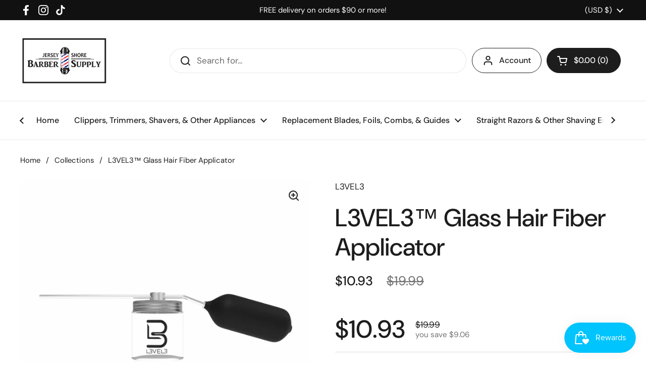

--- FILE ---
content_type: text/html; charset=utf-8
request_url: https://jerseyshorebarbersupply.com/products/l3vel3%E2%84%A2-glass-hair-fiber-applicator
body_size: 29405
content:
<!doctype html><html class="no-js" lang="en" dir="ltr">
<head><!-- Google tag (gtag.js) -->
<script async src="https://www.googletagmanager.com/gtag/js?id=AW-435297673">
</script>
<script>
  window.dataLayer = window.dataLayer || [];
  function gtag(){dataLayer.push(arguments);}
  gtag('js', new Date());

  gtag('config', 'AW-435297673');
</script>

	<meta charset="utf-8">
  <meta http-equiv="X-UA-Compatible" content="IE=edge,chrome=1">
  <meta name="viewport" content="width=device-width, initial-scale=1.0, height=device-height, minimum-scale=1.0"><title>L3VEL3™ Glass Hair Fiber Applicator &ndash; Jersey Shore Barber Supply
</title><meta name="description" content="L3VEL3™ Glass Hair Fiber Applicator | Hair Fiber Spray Pump Applicator The Level 3 Hair Fiber Applicator gives the barber better control of the amount of fiber product that needs to be applied and specifically targets the precise hair area. The jar is transparent, with a stainless steel top, and a rubber bulb. The atom">

<meta property="og:site_name" content="Jersey Shore Barber Supply">
<meta property="og:url" content="https://jerseyshorebarbersupply.com/products/l3vel3%e2%84%a2-glass-hair-fiber-applicator">
<meta property="og:title" content="L3VEL3™ Glass Hair Fiber Applicator">
<meta property="og:type" content="product">
<meta property="og:description" content="L3VEL3™ Glass Hair Fiber Applicator | Hair Fiber Spray Pump Applicator The Level 3 Hair Fiber Applicator gives the barber better control of the amount of fiber product that needs to be applied and specifically targets the precise hair area. The jar is transparent, with a stainless steel top, and a rubber bulb. The atom"><meta property="og:image" content="http://jerseyshorebarbersupply.com/cdn/shop/products/image_9ea8458a-4f8f-469b-a964-074fbd542f66.jpg?v=1648214054">
  <meta property="og:image:secure_url" content="https://jerseyshorebarbersupply.com/cdn/shop/products/image_9ea8458a-4f8f-469b-a964-074fbd542f66.jpg?v=1648214054">
  <meta property="og:image:width" content="1280">
  <meta property="og:image:height" content="1280"><meta property="og:price:amount" content="10.93">
  <meta property="og:price:currency" content="USD"><meta name="twitter:card" content="summary_large_image">
<meta name="twitter:title" content="L3VEL3™ Glass Hair Fiber Applicator">
<meta name="twitter:description" content="L3VEL3™ Glass Hair Fiber Applicator | Hair Fiber Spray Pump Applicator The Level 3 Hair Fiber Applicator gives the barber better control of the amount of fiber product that needs to be applied and specifically targets the precise hair area. The jar is transparent, with a stainless steel top, and a rubber bulb. The atom"><script type="application/ld+json">
  [
    {
      "@context": "https://schema.org",
      "@type": "WebSite",
      "name": "Jersey Shore Barber Supply",
      "url": "https:\/\/jerseyshorebarbersupply.com"
    },
    {
      "@context": "https://schema.org",
      "@type": "Organization",
      "name": "Jersey Shore Barber Supply",
      "url": "https:\/\/jerseyshorebarbersupply.com"
    }
  ]
</script>

<script type="application/ld+json">
{
  "@context": "http://schema.org",
  "@type": "BreadcrumbList",
  "itemListElement": [
    {
      "@type": "ListItem",
      "position": 1,
      "name": "Home",
      "item": "https://jerseyshorebarbersupply.com"
    },{
        "@type": "ListItem",
        "position": 2,
        "name": "L3VEL3™ Glass Hair Fiber Applicator",
        "item": "https://jerseyshorebarbersupply.com/products/l3vel3%E2%84%A2-glass-hair-fiber-applicator"
      }]
}
</script><script type="application/ld+json">
  {
    "@context": "http://schema.org",
    "@type": "Product",
    "name": "L3VEL3™ Glass Hair Fiber Applicator",
    "url": "https:\/\/jerseyshorebarbersupply.com\/products\/l3vel3%E2%84%A2-glass-hair-fiber-applicator",
    "offers": [{
          "@type" : "Offer","sku": "L3-FIBER-APPLICATOR","gtin12": 850016995490,"availability" : "http://schema.org/InStock",
          "price" : 10.93,
          "priceCurrency" : "USD",
          "url" : "https:\/\/jerseyshorebarbersupply.com\/products\/l3vel3%E2%84%A2-glass-hair-fiber-applicator?variant=39989863317561"
        }
],
    "brand": {
      "@type": "Brand",
      "name": "L3VEL3"
    },
    "description": "\nL3VEL3™ Glass Hair Fiber Applicator | Hair Fiber Spray Pump Applicator\nThe Level 3 Hair Fiber Applicator gives the barber better control of the amount of fiber product that needs to be applied and specifically targets the precise hair area. The jar is transparent, with a stainless steel top, and a rubber bulb. The atomizer sprays fiber product evenly avoiding clumps or clusters. Hair fiber applications are simplified with this great accessory that is easy to use and clean. It can also be used to distribute magnetic powders.\n\nRotating trigger nozzle for easy application \nEfficiently controls amount of hair fibers\nTransparent high quality glass atomizer\nRemovable pump bulb for easy cleaning\nDirectly sprays hair fibers to aimed area\nEvenly distribution of hair fibers \n\nDimensions: Trigger extends 8\". Container: 2\" H x 1.75\" W. \nHow to use: Remove cap, pour hair fibers into the atomizer, close cap and start pumping the rubber bulb while pointing in the desired areas. ",
    "category": "Hair Coloring Accessories","sku": "L3-FIBER-APPLICATOR",
    "image": {
      "@type": "ImageObject",
      "url": "https:\/\/jerseyshorebarbersupply.com\/cdn\/shop\/products\/image_9ea8458a-4f8f-469b-a964-074fbd542f66.jpg?v=1648214054",
      "image": "https:\/\/jerseyshorebarbersupply.com\/cdn\/shop\/products\/image_9ea8458a-4f8f-469b-a964-074fbd542f66.jpg?v=1648214054",
      "name": "L3VEL3™ Glass Hair Fiber Applicator",
      "width": "1280",
      "height": "1280"
    }
  }
  </script><link rel="canonical" href="https://jerseyshorebarbersupply.com/products/l3vel3%e2%84%a2-glass-hair-fiber-applicator">

  <link rel="preconnect" href="https://cdn.shopify.com"><link rel="preconnect" href="https://fonts.shopifycdn.com" crossorigin><link href="//jerseyshorebarbersupply.com/cdn/shop/t/3/assets/theme.css?v=177337658351032075551708365171" as="style" rel="preload"><link href="//jerseyshorebarbersupply.com/cdn/shop/t/3/assets/section-header.css?v=133762657217502932151708365170" as="style" rel="preload"><link href="//jerseyshorebarbersupply.com/cdn/shop/t/3/assets/section-main-product.css?v=83986284464836138391708365170" as="style" rel="preload"><link rel="preload" as="image" href="//jerseyshorebarbersupply.com/cdn/shop/products/image_9ea8458a-4f8f-469b-a964-074fbd542f66.jpg?v=1648214054&width=480" imagesrcset="//jerseyshorebarbersupply.com/cdn/shop/products/image_9ea8458a-4f8f-469b-a964-074fbd542f66.jpg?v=1648214054&width=240 240w,//jerseyshorebarbersupply.com/cdn/shop/products/image_9ea8458a-4f8f-469b-a964-074fbd542f66.jpg?v=1648214054&width=360 360w,//jerseyshorebarbersupply.com/cdn/shop/products/image_9ea8458a-4f8f-469b-a964-074fbd542f66.jpg?v=1648214054&width=420 420w,//jerseyshorebarbersupply.com/cdn/shop/products/image_9ea8458a-4f8f-469b-a964-074fbd542f66.jpg?v=1648214054&width=480 480w,//jerseyshorebarbersupply.com/cdn/shop/products/image_9ea8458a-4f8f-469b-a964-074fbd542f66.jpg?v=1648214054&width=640 640w,//jerseyshorebarbersupply.com/cdn/shop/products/image_9ea8458a-4f8f-469b-a964-074fbd542f66.jpg?v=1648214054&width=840 840w,//jerseyshorebarbersupply.com/cdn/shop/products/image_9ea8458a-4f8f-469b-a964-074fbd542f66.jpg?v=1648214054&width=1080 1080w,//jerseyshorebarbersupply.com/cdn/shop/products/image_9ea8458a-4f8f-469b-a964-074fbd542f66.jpg?v=1648214054&width=1280 1280w" imagesizes="(max-width: 767px) calc(100vw - 20px), (max-width: 1360px) 50vw, 620px"><link rel="preload" href="//jerseyshorebarbersupply.com/cdn/fonts/dm_sans/dmsans_n5.8a0f1984c77eb7186ceb87c4da2173ff65eb012e.woff2" as="font" type="font/woff2" crossorigin><link rel="preload" href="//jerseyshorebarbersupply.com/cdn/fonts/dm_sans/dmsans_n4.ec80bd4dd7e1a334c969c265873491ae56018d72.woff2" as="font" type="font/woff2" crossorigin><style type="text/css">
@font-face {
  font-family: "DM Sans";
  font-weight: 500;
  font-style: normal;
  font-display: swap;
  src: url("//jerseyshorebarbersupply.com/cdn/fonts/dm_sans/dmsans_n5.8a0f1984c77eb7186ceb87c4da2173ff65eb012e.woff2") format("woff2"),
       url("//jerseyshorebarbersupply.com/cdn/fonts/dm_sans/dmsans_n5.9ad2e755a89e15b3d6c53259daad5fc9609888e6.woff") format("woff");
}
@font-face {
  font-family: "DM Sans";
  font-weight: 400;
  font-style: normal;
  font-display: swap;
  src: url("//jerseyshorebarbersupply.com/cdn/fonts/dm_sans/dmsans_n4.ec80bd4dd7e1a334c969c265873491ae56018d72.woff2") format("woff2"),
       url("//jerseyshorebarbersupply.com/cdn/fonts/dm_sans/dmsans_n4.87bdd914d8a61247b911147ae68e754d695c58a6.woff") format("woff");
}
@font-face {
  font-family: "DM Sans";
  font-weight: 500;
  font-style: normal;
  font-display: swap;
  src: url("//jerseyshorebarbersupply.com/cdn/fonts/dm_sans/dmsans_n5.8a0f1984c77eb7186ceb87c4da2173ff65eb012e.woff2") format("woff2"),
       url("//jerseyshorebarbersupply.com/cdn/fonts/dm_sans/dmsans_n5.9ad2e755a89e15b3d6c53259daad5fc9609888e6.woff") format("woff");
}
@font-face {
  font-family: "DM Sans";
  font-weight: 400;
  font-style: italic;
  font-display: swap;
  src: url("//jerseyshorebarbersupply.com/cdn/fonts/dm_sans/dmsans_i4.b8fe05e69ee95d5a53155c346957d8cbf5081c1a.woff2") format("woff2"),
       url("//jerseyshorebarbersupply.com/cdn/fonts/dm_sans/dmsans_i4.403fe28ee2ea63e142575c0aa47684d65f8c23a0.woff") format("woff");
}




</style>
<style type="text/css">

  :root {

    /* Direction */
    --direction: ltr;

    /* Font variables */

    --font-stack-headings: "DM Sans", sans-serif;
    --font-weight-headings: 500;
    --font-style-headings: normal;

    --font-stack-body: "DM Sans", sans-serif;
    --font-weight-body: 400;--font-weight-body-bold: 500;--font-style-body: normal;--font-weight-buttons: var(--font-weight-body-bold);--font-weight-menu: var(--font-weight-body-bold);--base-headings-size: 70;
    --base-headings-line: 1.2;
    --base-body-size: 17;
    --base-body-line: 1.5;

    --base-menu-size: 16;

    /* Color variables */

    --color-background-header: #ffffff;
    --color-secondary-background-header: rgba(29, 29, 29, 0.08);
    --color-opacity-background-header: rgba(255, 255, 255, 0);
    --color-text-header: #1d1d1d;
    --color-foreground-header: #fff;
    --color-accent-header: #000000;
    --color-foreground-accent-header: #fff;
    --color-borders-header: rgba(29, 29, 29, 0.1);

    --color-background-main: #ffffff;
    --color-secondary-background-main: rgba(29, 29, 29, 0.08);
    --color-third-background-main: rgba(29, 29, 29, 0.04);
    --color-fourth-background-main: rgba(29, 29, 29, 0.02);
    --color-opacity-background-main: rgba(255, 255, 255, 0);
    --color-text-main: #1d1d1d;
    --color-foreground-main: #fff;
    --color-secondary-text-main: rgba(29, 29, 29, 0.62);
    --color-accent-main: #000000;
    --color-foreground-accent-main: #fff;
    --color-borders-main: rgba(29, 29, 29, 0.15);

    --color-background-cards: #ffffff;
    --color-gradient-cards: ;
    --color-text-cards: #1d1d1d;
    --color-foreground-cards: #fff;
    --color-secondary-text-cards: rgba(29, 29, 29, 0.6);
    --color-accent-cards: #000000;
    --color-foreground-accent-cards: #fff;
    --color-borders-cards: #e1e1e1;

    --color-background-footer: #ffffff;
    --color-text-footer: #000000;
    --color-accent-footer: #298556;
    --color-borders-footer: rgba(0, 0, 0, 0.15);

    --color-borders-forms-primary: rgba(29, 29, 29, 0.3);
    --color-borders-forms-secondary: rgba(29, 29, 29, 0.6);

    /* Borders */

    --border-width-cards: 1px;
    --border-radius-cards: 10px;
    --border-width-buttons: 1px;
    --border-radius-buttons: 30px;
    --border-width-forms: 1px;
    --border-radius-forms: 5px;

    /* Shadows */
    --shadow-x-cards: 0px;
    --shadow-y-cards: 0px;
    --shadow-blur-cards: 0px;
    --color-shadow-cards: rgba(0,0,0,0);
    --shadow-x-buttons: 0px;
    --shadow-y-buttons: 0px;
    --shadow-blur-buttons: 0px;
    --color-shadow-buttons: rgba(0,0,0,0);

    /* Layout */

    --grid-gap-original-base: 26px;
    --container-vertical-space-base: 100px;
    --image-fit-padding: 10%;

  }

  .facets__summary, #main select, .sidebar select, .modal-content select {
    background-image: url('data:image/svg+xml;utf8,<svg width="13" height="8" fill="none" xmlns="http://www.w3.org/2000/svg"><path d="M1.414.086 7.9 6.57 6.485 7.985 0 1.5 1.414.086Z" fill="%231d1d1d"/><path d="M12.985 1.515 6.5 8 5.085 6.586 11.571.101l1.414 1.414Z" fill="%231d1d1d"/></svg>');
  }

  .card .star-rating__stars {
    background-image: url('data:image/svg+xml;utf8,<svg width="20" height="13" viewBox="0 0 14 13" fill="none" xmlns="http://www.w3.org/2000/svg"><path d="m7 0 1.572 4.837h5.085l-4.114 2.99 1.572 4.836L7 9.673l-4.114 2.99 1.571-4.837-4.114-2.99h5.085L7 0Z" stroke="%231d1d1d" stroke-width="1"/></svg>');
  }
  .card .star-rating__stars-active {
    background-image: url('data:image/svg+xml;utf8,<svg width="20" height="13" viewBox="0 0 14 13" fill="none" xmlns="http://www.w3.org/2000/svg"><path d="m7 0 1.572 4.837h5.085l-4.114 2.99 1.572 4.836L7 9.673l-4.114 2.99 1.571-4.837-4.114-2.99h5.085L7 0Z" fill="%231d1d1d" stroke-width="0"/></svg>');
  }

  .star-rating__stars {
    background-image: url('data:image/svg+xml;utf8,<svg width="20" height="13" viewBox="0 0 14 13" fill="none" xmlns="http://www.w3.org/2000/svg"><path d="m7 0 1.572 4.837h5.085l-4.114 2.99 1.572 4.836L7 9.673l-4.114 2.99 1.571-4.837-4.114-2.99h5.085L7 0Z" stroke="%231d1d1d" stroke-width="1"/></svg>');
  }
  .star-rating__stars-active {
    background-image: url('data:image/svg+xml;utf8,<svg width="20" height="13" viewBox="0 0 14 13" fill="none" xmlns="http://www.w3.org/2000/svg"><path d="m7 0 1.572 4.837h5.085l-4.114 2.99 1.572 4.836L7 9.673l-4.114 2.99 1.571-4.837-4.114-2.99h5.085L7 0Z" fill="%231d1d1d" stroke-width="0"/></svg>');
  }

  .product-item {}</style>

<style id="root-height">
  :root {
    --window-height: 100vh;
  }
</style><link href="//jerseyshorebarbersupply.com/cdn/shop/t/3/assets/theme.css?v=177337658351032075551708365171" rel="stylesheet" type="text/css" media="all" />

	<script>window.performance && window.performance.mark && window.performance.mark('shopify.content_for_header.start');</script><meta name="google-site-verification" content="8gH9onufL7mkkKeT9nDUzqdWZuoDZEZlPZf34ztSR2k">
<meta name="facebook-domain-verification" content="wtxorg0lbpe5xqxyqrkpm9qp9zz77q">
<meta name="facebook-domain-verification" content="8pgh1p9w2ddqs8pr59y2nul8p0itpm">
<meta id="shopify-digital-wallet" name="shopify-digital-wallet" content="/26684817465/digital_wallets/dialog">
<meta name="shopify-checkout-api-token" content="59ebc8b4fe5209806a651fd8fafa4d1b">
<meta id="in-context-paypal-metadata" data-shop-id="26684817465" data-venmo-supported="false" data-environment="production" data-locale="en_US" data-paypal-v4="true" data-currency="USD">
<link rel="alternate" type="application/json+oembed" href="https://jerseyshorebarbersupply.com/products/l3vel3%e2%84%a2-glass-hair-fiber-applicator.oembed">
<script async="async" src="/checkouts/internal/preloads.js?locale=en-US"></script>
<link rel="preconnect" href="https://shop.app" crossorigin="anonymous">
<script async="async" src="https://shop.app/checkouts/internal/preloads.js?locale=en-US&shop_id=26684817465" crossorigin="anonymous"></script>
<script id="apple-pay-shop-capabilities" type="application/json">{"shopId":26684817465,"countryCode":"US","currencyCode":"USD","merchantCapabilities":["supports3DS"],"merchantId":"gid:\/\/shopify\/Shop\/26684817465","merchantName":"Jersey Shore Barber Supply","requiredBillingContactFields":["postalAddress","email","phone"],"requiredShippingContactFields":["postalAddress","email","phone"],"shippingType":"shipping","supportedNetworks":["visa","masterCard","amex","discover","elo","jcb"],"total":{"type":"pending","label":"Jersey Shore Barber Supply","amount":"1.00"},"shopifyPaymentsEnabled":true,"supportsSubscriptions":true}</script>
<script id="shopify-features" type="application/json">{"accessToken":"59ebc8b4fe5209806a651fd8fafa4d1b","betas":["rich-media-storefront-analytics"],"domain":"jerseyshorebarbersupply.com","predictiveSearch":true,"shopId":26684817465,"locale":"en"}</script>
<script>var Shopify = Shopify || {};
Shopify.shop = "jersey-shore-barber-supply.myshopify.com";
Shopify.locale = "en";
Shopify.currency = {"active":"USD","rate":"1.0"};
Shopify.country = "US";
Shopify.theme = {"name":"Local","id":134245253177,"schema_name":"Local","schema_version":"2.3.2","theme_store_id":1651,"role":"main"};
Shopify.theme.handle = "null";
Shopify.theme.style = {"id":null,"handle":null};
Shopify.cdnHost = "jerseyshorebarbersupply.com/cdn";
Shopify.routes = Shopify.routes || {};
Shopify.routes.root = "/";</script>
<script type="module">!function(o){(o.Shopify=o.Shopify||{}).modules=!0}(window);</script>
<script>!function(o){function n(){var o=[];function n(){o.push(Array.prototype.slice.apply(arguments))}return n.q=o,n}var t=o.Shopify=o.Shopify||{};t.loadFeatures=n(),t.autoloadFeatures=n()}(window);</script>
<script>
  window.ShopifyPay = window.ShopifyPay || {};
  window.ShopifyPay.apiHost = "shop.app\/pay";
  window.ShopifyPay.redirectState = null;
</script>
<script id="shop-js-analytics" type="application/json">{"pageType":"product"}</script>
<script defer="defer" async type="module" src="//jerseyshorebarbersupply.com/cdn/shopifycloud/shop-js/modules/v2/client.init-shop-cart-sync_C5BV16lS.en.esm.js"></script>
<script defer="defer" async type="module" src="//jerseyshorebarbersupply.com/cdn/shopifycloud/shop-js/modules/v2/chunk.common_CygWptCX.esm.js"></script>
<script type="module">
  await import("//jerseyshorebarbersupply.com/cdn/shopifycloud/shop-js/modules/v2/client.init-shop-cart-sync_C5BV16lS.en.esm.js");
await import("//jerseyshorebarbersupply.com/cdn/shopifycloud/shop-js/modules/v2/chunk.common_CygWptCX.esm.js");

  window.Shopify.SignInWithShop?.initShopCartSync?.({"fedCMEnabled":true,"windoidEnabled":true});

</script>
<script defer="defer" async type="module" src="//jerseyshorebarbersupply.com/cdn/shopifycloud/shop-js/modules/v2/client.payment-terms_CZxnsJam.en.esm.js"></script>
<script defer="defer" async type="module" src="//jerseyshorebarbersupply.com/cdn/shopifycloud/shop-js/modules/v2/chunk.common_CygWptCX.esm.js"></script>
<script defer="defer" async type="module" src="//jerseyshorebarbersupply.com/cdn/shopifycloud/shop-js/modules/v2/chunk.modal_D71HUcav.esm.js"></script>
<script type="module">
  await import("//jerseyshorebarbersupply.com/cdn/shopifycloud/shop-js/modules/v2/client.payment-terms_CZxnsJam.en.esm.js");
await import("//jerseyshorebarbersupply.com/cdn/shopifycloud/shop-js/modules/v2/chunk.common_CygWptCX.esm.js");
await import("//jerseyshorebarbersupply.com/cdn/shopifycloud/shop-js/modules/v2/chunk.modal_D71HUcav.esm.js");

  
</script>
<script>
  window.Shopify = window.Shopify || {};
  if (!window.Shopify.featureAssets) window.Shopify.featureAssets = {};
  window.Shopify.featureAssets['shop-js'] = {"shop-cart-sync":["modules/v2/client.shop-cart-sync_ZFArdW7E.en.esm.js","modules/v2/chunk.common_CygWptCX.esm.js"],"init-fed-cm":["modules/v2/client.init-fed-cm_CmiC4vf6.en.esm.js","modules/v2/chunk.common_CygWptCX.esm.js"],"shop-button":["modules/v2/client.shop-button_tlx5R9nI.en.esm.js","modules/v2/chunk.common_CygWptCX.esm.js"],"shop-cash-offers":["modules/v2/client.shop-cash-offers_DOA2yAJr.en.esm.js","modules/v2/chunk.common_CygWptCX.esm.js","modules/v2/chunk.modal_D71HUcav.esm.js"],"init-windoid":["modules/v2/client.init-windoid_sURxWdc1.en.esm.js","modules/v2/chunk.common_CygWptCX.esm.js"],"shop-toast-manager":["modules/v2/client.shop-toast-manager_ClPi3nE9.en.esm.js","modules/v2/chunk.common_CygWptCX.esm.js"],"init-shop-email-lookup-coordinator":["modules/v2/client.init-shop-email-lookup-coordinator_B8hsDcYM.en.esm.js","modules/v2/chunk.common_CygWptCX.esm.js"],"init-shop-cart-sync":["modules/v2/client.init-shop-cart-sync_C5BV16lS.en.esm.js","modules/v2/chunk.common_CygWptCX.esm.js"],"avatar":["modules/v2/client.avatar_BTnouDA3.en.esm.js"],"pay-button":["modules/v2/client.pay-button_FdsNuTd3.en.esm.js","modules/v2/chunk.common_CygWptCX.esm.js"],"init-customer-accounts":["modules/v2/client.init-customer-accounts_DxDtT_ad.en.esm.js","modules/v2/client.shop-login-button_C5VAVYt1.en.esm.js","modules/v2/chunk.common_CygWptCX.esm.js","modules/v2/chunk.modal_D71HUcav.esm.js"],"init-shop-for-new-customer-accounts":["modules/v2/client.init-shop-for-new-customer-accounts_ChsxoAhi.en.esm.js","modules/v2/client.shop-login-button_C5VAVYt1.en.esm.js","modules/v2/chunk.common_CygWptCX.esm.js","modules/v2/chunk.modal_D71HUcav.esm.js"],"shop-login-button":["modules/v2/client.shop-login-button_C5VAVYt1.en.esm.js","modules/v2/chunk.common_CygWptCX.esm.js","modules/v2/chunk.modal_D71HUcav.esm.js"],"init-customer-accounts-sign-up":["modules/v2/client.init-customer-accounts-sign-up_CPSyQ0Tj.en.esm.js","modules/v2/client.shop-login-button_C5VAVYt1.en.esm.js","modules/v2/chunk.common_CygWptCX.esm.js","modules/v2/chunk.modal_D71HUcav.esm.js"],"shop-follow-button":["modules/v2/client.shop-follow-button_Cva4Ekp9.en.esm.js","modules/v2/chunk.common_CygWptCX.esm.js","modules/v2/chunk.modal_D71HUcav.esm.js"],"checkout-modal":["modules/v2/client.checkout-modal_BPM8l0SH.en.esm.js","modules/v2/chunk.common_CygWptCX.esm.js","modules/v2/chunk.modal_D71HUcav.esm.js"],"lead-capture":["modules/v2/client.lead-capture_Bi8yE_yS.en.esm.js","modules/v2/chunk.common_CygWptCX.esm.js","modules/v2/chunk.modal_D71HUcav.esm.js"],"shop-login":["modules/v2/client.shop-login_D6lNrXab.en.esm.js","modules/v2/chunk.common_CygWptCX.esm.js","modules/v2/chunk.modal_D71HUcav.esm.js"],"payment-terms":["modules/v2/client.payment-terms_CZxnsJam.en.esm.js","modules/v2/chunk.common_CygWptCX.esm.js","modules/v2/chunk.modal_D71HUcav.esm.js"]};
</script>
<script>(function() {
  var isLoaded = false;
  function asyncLoad() {
    if (isLoaded) return;
    isLoaded = true;
    var urls = ["https:\/\/services.nofraud.com\/js\/device.js?shop=jersey-shore-barber-supply.myshopify.com","https:\/\/cdn-bundler.nice-team.net\/app\/js\/bundler.js?shop=jersey-shore-barber-supply.myshopify.com"];
    for (var i = 0; i < urls.length; i++) {
      var s = document.createElement('script');
      s.type = 'text/javascript';
      s.async = true;
      s.src = urls[i];
      var x = document.getElementsByTagName('script')[0];
      x.parentNode.insertBefore(s, x);
    }
  };
  if(window.attachEvent) {
    window.attachEvent('onload', asyncLoad);
  } else {
    window.addEventListener('load', asyncLoad, false);
  }
})();</script>
<script id="__st">var __st={"a":26684817465,"offset":-18000,"reqid":"c4a2ba62-baf3-4d8c-bea3-851ab1b94e4d-1768716201","pageurl":"jerseyshorebarbersupply.com\/products\/l3vel3%E2%84%A2-glass-hair-fiber-applicator","u":"7775bcef4747","p":"product","rtyp":"product","rid":6709163589689};</script>
<script>window.ShopifyPaypalV4VisibilityTracking = true;</script>
<script id="captcha-bootstrap">!function(){'use strict';const t='contact',e='account',n='new_comment',o=[[t,t],['blogs',n],['comments',n],[t,'customer']],c=[[e,'customer_login'],[e,'guest_login'],[e,'recover_customer_password'],[e,'create_customer']],r=t=>t.map((([t,e])=>`form[action*='/${t}']:not([data-nocaptcha='true']) input[name='form_type'][value='${e}']`)).join(','),a=t=>()=>t?[...document.querySelectorAll(t)].map((t=>t.form)):[];function s(){const t=[...o],e=r(t);return a(e)}const i='password',u='form_key',d=['recaptcha-v3-token','g-recaptcha-response','h-captcha-response',i],f=()=>{try{return window.sessionStorage}catch{return}},m='__shopify_v',_=t=>t.elements[u];function p(t,e,n=!1){try{const o=window.sessionStorage,c=JSON.parse(o.getItem(e)),{data:r}=function(t){const{data:e,action:n}=t;return t[m]||n?{data:e,action:n}:{data:t,action:n}}(c);for(const[e,n]of Object.entries(r))t.elements[e]&&(t.elements[e].value=n);n&&o.removeItem(e)}catch(o){console.error('form repopulation failed',{error:o})}}const l='form_type',E='cptcha';function T(t){t.dataset[E]=!0}const w=window,h=w.document,L='Shopify',v='ce_forms',y='captcha';let A=!1;((t,e)=>{const n=(g='f06e6c50-85a8-45c8-87d0-21a2b65856fe',I='https://cdn.shopify.com/shopifycloud/storefront-forms-hcaptcha/ce_storefront_forms_captcha_hcaptcha.v1.5.2.iife.js',D={infoText:'Protected by hCaptcha',privacyText:'Privacy',termsText:'Terms'},(t,e,n)=>{const o=w[L][v],c=o.bindForm;if(c)return c(t,g,e,D).then(n);var r;o.q.push([[t,g,e,D],n]),r=I,A||(h.body.append(Object.assign(h.createElement('script'),{id:'captcha-provider',async:!0,src:r})),A=!0)});var g,I,D;w[L]=w[L]||{},w[L][v]=w[L][v]||{},w[L][v].q=[],w[L][y]=w[L][y]||{},w[L][y].protect=function(t,e){n(t,void 0,e),T(t)},Object.freeze(w[L][y]),function(t,e,n,w,h,L){const[v,y,A,g]=function(t,e,n){const i=e?o:[],u=t?c:[],d=[...i,...u],f=r(d),m=r(i),_=r(d.filter((([t,e])=>n.includes(e))));return[a(f),a(m),a(_),s()]}(w,h,L),I=t=>{const e=t.target;return e instanceof HTMLFormElement?e:e&&e.form},D=t=>v().includes(t);t.addEventListener('submit',(t=>{const e=I(t);if(!e)return;const n=D(e)&&!e.dataset.hcaptchaBound&&!e.dataset.recaptchaBound,o=_(e),c=g().includes(e)&&(!o||!o.value);(n||c)&&t.preventDefault(),c&&!n&&(function(t){try{if(!f())return;!function(t){const e=f();if(!e)return;const n=_(t);if(!n)return;const o=n.value;o&&e.removeItem(o)}(t);const e=Array.from(Array(32),(()=>Math.random().toString(36)[2])).join('');!function(t,e){_(t)||t.append(Object.assign(document.createElement('input'),{type:'hidden',name:u})),t.elements[u].value=e}(t,e),function(t,e){const n=f();if(!n)return;const o=[...t.querySelectorAll(`input[type='${i}']`)].map((({name:t})=>t)),c=[...d,...o],r={};for(const[a,s]of new FormData(t).entries())c.includes(a)||(r[a]=s);n.setItem(e,JSON.stringify({[m]:1,action:t.action,data:r}))}(t,e)}catch(e){console.error('failed to persist form',e)}}(e),e.submit())}));const S=(t,e)=>{t&&!t.dataset[E]&&(n(t,e.some((e=>e===t))),T(t))};for(const o of['focusin','change'])t.addEventListener(o,(t=>{const e=I(t);D(e)&&S(e,y())}));const B=e.get('form_key'),M=e.get(l),P=B&&M;t.addEventListener('DOMContentLoaded',(()=>{const t=y();if(P)for(const e of t)e.elements[l].value===M&&p(e,B);[...new Set([...A(),...v().filter((t=>'true'===t.dataset.shopifyCaptcha))])].forEach((e=>S(e,t)))}))}(h,new URLSearchParams(w.location.search),n,t,e,['guest_login'])})(!0,!0)}();</script>
<script integrity="sha256-4kQ18oKyAcykRKYeNunJcIwy7WH5gtpwJnB7kiuLZ1E=" data-source-attribution="shopify.loadfeatures" defer="defer" src="//jerseyshorebarbersupply.com/cdn/shopifycloud/storefront/assets/storefront/load_feature-a0a9edcb.js" crossorigin="anonymous"></script>
<script crossorigin="anonymous" defer="defer" src="//jerseyshorebarbersupply.com/cdn/shopifycloud/storefront/assets/shopify_pay/storefront-65b4c6d7.js?v=20250812"></script>
<script data-source-attribution="shopify.dynamic_checkout.dynamic.init">var Shopify=Shopify||{};Shopify.PaymentButton=Shopify.PaymentButton||{isStorefrontPortableWallets:!0,init:function(){window.Shopify.PaymentButton.init=function(){};var t=document.createElement("script");t.src="https://jerseyshorebarbersupply.com/cdn/shopifycloud/portable-wallets/latest/portable-wallets.en.js",t.type="module",document.head.appendChild(t)}};
</script>
<script data-source-attribution="shopify.dynamic_checkout.buyer_consent">
  function portableWalletsHideBuyerConsent(e){var t=document.getElementById("shopify-buyer-consent"),n=document.getElementById("shopify-subscription-policy-button");t&&n&&(t.classList.add("hidden"),t.setAttribute("aria-hidden","true"),n.removeEventListener("click",e))}function portableWalletsShowBuyerConsent(e){var t=document.getElementById("shopify-buyer-consent"),n=document.getElementById("shopify-subscription-policy-button");t&&n&&(t.classList.remove("hidden"),t.removeAttribute("aria-hidden"),n.addEventListener("click",e))}window.Shopify?.PaymentButton&&(window.Shopify.PaymentButton.hideBuyerConsent=portableWalletsHideBuyerConsent,window.Shopify.PaymentButton.showBuyerConsent=portableWalletsShowBuyerConsent);
</script>
<script>
  function portableWalletsCleanup(e){e&&e.src&&console.error("Failed to load portable wallets script "+e.src);var t=document.querySelectorAll("shopify-accelerated-checkout .shopify-payment-button__skeleton, shopify-accelerated-checkout-cart .wallet-cart-button__skeleton"),e=document.getElementById("shopify-buyer-consent");for(let e=0;e<t.length;e++)t[e].remove();e&&e.remove()}function portableWalletsNotLoadedAsModule(e){e instanceof ErrorEvent&&"string"==typeof e.message&&e.message.includes("import.meta")&&"string"==typeof e.filename&&e.filename.includes("portable-wallets")&&(window.removeEventListener("error",portableWalletsNotLoadedAsModule),window.Shopify.PaymentButton.failedToLoad=e,"loading"===document.readyState?document.addEventListener("DOMContentLoaded",window.Shopify.PaymentButton.init):window.Shopify.PaymentButton.init())}window.addEventListener("error",portableWalletsNotLoadedAsModule);
</script>

<script type="module" src="https://jerseyshorebarbersupply.com/cdn/shopifycloud/portable-wallets/latest/portable-wallets.en.js" onError="portableWalletsCleanup(this)" crossorigin="anonymous"></script>
<script nomodule>
  document.addEventListener("DOMContentLoaded", portableWalletsCleanup);
</script>

<link id="shopify-accelerated-checkout-styles" rel="stylesheet" media="screen" href="https://jerseyshorebarbersupply.com/cdn/shopifycloud/portable-wallets/latest/accelerated-checkout-backwards-compat.css" crossorigin="anonymous">
<style id="shopify-accelerated-checkout-cart">
        #shopify-buyer-consent {
  margin-top: 1em;
  display: inline-block;
  width: 100%;
}

#shopify-buyer-consent.hidden {
  display: none;
}

#shopify-subscription-policy-button {
  background: none;
  border: none;
  padding: 0;
  text-decoration: underline;
  font-size: inherit;
  cursor: pointer;
}

#shopify-subscription-policy-button::before {
  box-shadow: none;
}

      </style>

<script>window.performance && window.performance.mark && window.performance.mark('shopify.content_for_header.end');</script>

  <script>
    const rbi = [];
    const ribSetSize = (img) => {
      if ( img.offsetWidth / img.dataset.ratio < img.offsetHeight ) {
        img.setAttribute('sizes', `${Math.ceil(img.offsetHeight * img.dataset.ratio)}px`);
      } else {
        img.setAttribute('sizes', `${Math.ceil(img.offsetWidth)}px`);
      }
    }
    const debounce = (fn, wait) => {
      let t;
      return (...args) => {
        clearTimeout(t);
        t = setTimeout(() => fn.apply(this, args), wait);
      };
    }
    window.KEYCODES = {
      TAB: 9,
      ESC: 27,
      DOWN: 40,
      RIGHT: 39,
      UP: 38,
      LEFT: 37,
      RETURN: 13
    };
    window.addEventListener('resize', debounce(()=>{
      for ( let img of rbi ) {
        ribSetSize(img);
      }
    }, 250));
  </script><noscript>
    <link rel="stylesheet" href="//jerseyshorebarbersupply.com/cdn/shop/t/3/assets/theme-noscript.css?v=143499523122431679711708365171">
  </noscript>

<!-- BEGIN app block: shopify://apps/gsc-countdown-timer/blocks/countdown-bar/58dc5b1b-43d2-4209-b1f3-52aff31643ed --><style>
  .gta-block__error {
    display: flex;
    flex-flow: column nowrap;
    gap: 12px;
    padding: 32px;
    border-radius: 12px;
    margin: 12px 0;
    background-color: #fff1e3;
    color: #412d00;
  }

  .gta-block__error-title {
    font-size: 18px;
    font-weight: 600;
    line-height: 28px;
  }

  .gta-block__error-body {
    font-size: 14px;
    line-height: 24px;
  }
</style>

<script>
  (function () {
    try {
      window.GSC_COUNTDOWN_META = {
        product_collections: [{"id":156949053497,"handle":"barber-accessories","updated_at":"2026-01-17T07:04:55-05:00","published_at":"2020-04-16T13:22:32-04:00","sort_order":"best-selling","template_suffix":null,"published_scope":"global","title":"All Barber Accessories","body_html":"","image":{"created_at":"2020-05-29T19:40:10-04:00","alt":null,"width":1242,"height":995,"src":"\/\/jerseyshorebarbersupply.com\/cdn\/shop\/collections\/image_8bc929af-72f5-40e6-8383-6eec539adfc4.jpg?v=1590795610"}},{"id":157013671993,"handle":"hair-color-enhancements-and-coloring-tools","updated_at":"2026-01-17T07:04:55-05:00","published_at":"2020-04-17T14:54:30-04:00","sort_order":"best-selling","template_suffix":null,"published_scope":"global","title":"Hair Color, Enhancements, and Coloring Tools","body_html":"","image":{"created_at":"2020-07-19T20:11:27-04:00","alt":null,"width":1242,"height":1197,"src":"\/\/jerseyshorebarbersupply.com\/cdn\/shop\/collections\/image_fc42472a-4268-4b6b-8ea4-d6b34eadb980.jpg?v=1595203888"}},{"id":315120975929,"handle":"l3vel3","updated_at":"2026-01-17T07:04:55-05:00","published_at":"2025-12-02T23:12:19-05:00","sort_order":"best-selling","template_suffix":null,"published_scope":"global","title":"L3VEL3","body_html":null,"image":{"created_at":"2025-12-02T23:12:15-05:00","alt":"","width":730,"height":224,"src":"\/\/jerseyshorebarbersupply.com\/cdn\/shop\/collections\/B3DF555C-0A69-4EC4-A95E-92079614A3DA.jpg?v=1764735138"}},{"id":261007081529,"handle":"spray-bottles","updated_at":"2026-01-15T07:04:33-05:00","published_at":"2021-06-26T21:45:32-04:00","sort_order":"best-selling","template_suffix":null,"published_scope":"global","title":"Spray \/ Dispenser Bottles \u0026 Mirrors","body_html":"","image":{"created_at":"2021-06-26T21:45:33-04:00","alt":null,"width":828,"height":913,"src":"\/\/jerseyshorebarbersupply.com\/cdn\/shop\/collections\/image_943369da-da74-49b1-a3ad-56cbbf8f634c.jpg?v=1624758334"}}],
        product_tags: ["Hair Fiber Applicators"],
      };

      const widgets = [{"bar":{"sticky":true,"justify":"center","position":"top","closeButton":{"color":"#000000","enabled":true}},"key":"GSC-BAR-htioVFeMXFNx","type":"bar","timer":{"date":"2024-10-31T00:00:00.000Z","mode":"evergreen","hours":72,"onEnd":"restart","minutes":0,"seconds":0,"recurring":{"endHours":0,"endMinutes":0,"repeatDays":[],"startHours":0,"startMinutes":0},"scheduling":{"end":null,"start":null}},"content":{"align":"center","items":[{"id":"text-YMGocEDdYElP","type":"text","align":"left","color":"#ffffff","value":"Time is ticking","enabled":true,"padding":{"mobile":{"left":"0px","right":"0px"},"desktop":{}},"fontFamily":"font1","fontWeight":"700","textTransform":"uppercase","mobileFontSize":"14px","desktopFontSize":"42px","mobileLineHeight":"1.3","desktopLineHeight":"1.2","mobileLetterSpacing":"0","desktopLetterSpacing":"0"},{"id":"text-MiGzpHiYBlLm","type":"text","align":"left","color":"#ffffff","value":"Sale ends in:","enabled":true,"padding":{"mobile":{},"desktop":{}},"fontFamily":"font2","fontWeight":"400","textTransform":"unset","mobileFontSize":"12px","desktopFontSize":"15px","mobileLineHeight":"1.3","desktopLineHeight":"1.3","mobileLetterSpacing":"0","desktopLetterSpacing":"0"},{"id":"timer-vlcWrpOWkzvo","type":"timer","border":{"size":"2px","color":"#ebe6dd","enabled":false},"digits":{"color":"#ab47bc","fontSize":"77px","fontFamily":"font1","fontWeight":"600"},"labels":{"days":"Days","color":"#ebe6dd","hours":"Hours","enabled":true,"minutes":"Minutes","seconds":"Seconds","fontSize":"16px","fontFamily":"font2","fontWeight":"500","textTransform":"uppercase"},"layout":"separate","margin":{"mobile":{"top":"0px"},"desktop":{"left":"0px","right":"0px"}},"radius":{"value":"18px","enabled":true},"shadow":{"type":"","color":"black","enabled":true},"enabled":true,"padding":{"mobile":{"left":"8px","right":"8px"},"desktop":{"top":"0px","left":"8px","right":"8px"}},"separator":{"type":"colon","color":"#ebe6dd","enabled":true},"background":{"blur":"2px","color":"#ebe6dd","enabled":false},"unitFormat":"d:h:m:s","mobileWidth":"160px","desktopWidth":"289px"},{"id":"button-EGGPJPIeArUu","href":"https:\/\/shopify.com","type":"button","label":"Shop now","width":"content","border":{"size":"1px","color":"#ebe6dd","enabled":true},"margin":{"mobile":{"top":"0px","left":"0px","right":"0px","bottom":"0px"},"desktop":{"top":"0px","left":"0px","right":"0px","bottom":"0px"}},"radius":{"value":"10px","enabled":true},"target":"_self","enabled":false,"padding":{"mobile":{"top":"8px","left":"12px","right":"12px","bottom":"8px"},"desktop":{"top":"16px","left":"32px","right":"32px","bottom":"16px"}},"textColor":"#ebe6dd","background":{"blur":"0px","color":"#ebe6dd","enabled":false},"fontFamily":"font2","fontWeight":"600","textTransform":"uppercase","mobileFontSize":"12px","desktopFontSize":"16px","mobileLetterSpacing":"0.7px","desktopLetterSpacing":"0.7px"},{"id":"coupon-tRrTgGIJpxWJ","code":"","icon":{"type":"discount-star","enabled":true},"type":"coupon","label":"","action":"copy","border":{"size":"1px","color":"#cc996d","enabled":true},"margin":{"mobile":{"top":"0px","left":"0px","right":"0px","bottom":"0px"},"desktop":{"top":"0px","left":"0px","right":"0px","bottom":"0px"}},"radius":{"value":"12px","enabled":true},"enabled":true,"padding":{"mobile":{"top":"4px","left":"12px","right":"12px","bottom":"4px"},"desktop":{"top":"16px","left":"20px","right":"20px","bottom":"16px"}},"textColor":"#ebe6dd","background":{"blur":"0px","color":"#e0e0e0","enabled":false},"fontFamily":"font1","fontWeight":"400","textTransform":"uppercase","mobileFontSize":"12px","desktopFontSize":"16px"}],"border":{"size":"1px","color":"#d5ec31","enabled":false},"layout":"column","radius":{"value":"8px","enabled":false},"padding":{"mobile":{"top":"4px","left":"0px","right":"0px","bottom":"4px"},"desktop":{"top":"4px","left":"20px","right":"16px","bottom":"4px"}},"mobileGap":"6px","background":{"src":null,"blur":"8px","source":"color","bgColor":"#202020","enabled":true,"overlayColor":"rgba(0,0,0,0)"},"desktopGap":"24px","mobileWidth":"100%","desktopWidth":"400px"},"enabled":false,"general":{"font1":"Cabin Sketch, sans-serif","font2":"Love Ya Like A Sister, cursive","font3":"Roboto Mono, monospace","preset":"bar12","breakpoint":"768px"},"section":null,"userCss":"","targeting":{"geo":null,"pages":{"cart":true,"home":true,"other":true,"password":true,"products":{"mode":"all","tags":[],"enabled":true,"specificProducts":[],"productsInCollections":[]},"collections":{"mode":"all","items":[],"enabled":true}}}}];

      if (Array.isArray(window.GSC_COUNTDOWN_WIDGETS)) {
        window.GSC_COUNTDOWN_WIDGETS.push(...widgets);
      } else {
        window.GSC_COUNTDOWN_WIDGETS = widgets || [];
      }
    } catch (e) {
      console.log(e);
    }
  })();
</script>


<!-- END app block --><!-- BEGIN app block: shopify://apps/nofraud-fraud-protection/blocks/nf_device/5c2706cf-d458-49c5-a6fa-4fb6b79ce2b4 --><script async src="https://services.nofraud.com/js/device.js?shop=jersey-shore-barber-supply.myshopify.com" type="application/javascript"></script>


<!-- END app block --><script src="https://cdn.shopify.com/extensions/019a0283-dad8-7bc7-bb66-b523cba67540/countdown-app-root-55/assets/gsc-countdown-widget.js" type="text/javascript" defer="defer"></script>
<script src="https://cdn.shopify.com/extensions/019bc7e9-d98c-71e0-bb25-69de9349bf29/smile-io-266/assets/smile-loader.js" type="text/javascript" defer="defer"></script>
<script src="https://cdn.shopify.com/extensions/019b8d54-2388-79d8-becc-d32a3afe2c7a/omnisend-50/assets/omnisend-in-shop.js" type="text/javascript" defer="defer"></script>
<link href="https://monorail-edge.shopifysvc.com" rel="dns-prefetch">
<script>(function(){if ("sendBeacon" in navigator && "performance" in window) {try {var session_token_from_headers = performance.getEntriesByType('navigation')[0].serverTiming.find(x => x.name == '_s').description;} catch {var session_token_from_headers = undefined;}var session_cookie_matches = document.cookie.match(/_shopify_s=([^;]*)/);var session_token_from_cookie = session_cookie_matches && session_cookie_matches.length === 2 ? session_cookie_matches[1] : "";var session_token = session_token_from_headers || session_token_from_cookie || "";function handle_abandonment_event(e) {var entries = performance.getEntries().filter(function(entry) {return /monorail-edge.shopifysvc.com/.test(entry.name);});if (!window.abandonment_tracked && entries.length === 0) {window.abandonment_tracked = true;var currentMs = Date.now();var navigation_start = performance.timing.navigationStart;var payload = {shop_id: 26684817465,url: window.location.href,navigation_start,duration: currentMs - navigation_start,session_token,page_type: "product"};window.navigator.sendBeacon("https://monorail-edge.shopifysvc.com/v1/produce", JSON.stringify({schema_id: "online_store_buyer_site_abandonment/1.1",payload: payload,metadata: {event_created_at_ms: currentMs,event_sent_at_ms: currentMs}}));}}window.addEventListener('pagehide', handle_abandonment_event);}}());</script>
<script id="web-pixels-manager-setup">(function e(e,d,r,n,o){if(void 0===o&&(o={}),!Boolean(null===(a=null===(i=window.Shopify)||void 0===i?void 0:i.analytics)||void 0===a?void 0:a.replayQueue)){var i,a;window.Shopify=window.Shopify||{};var t=window.Shopify;t.analytics=t.analytics||{};var s=t.analytics;s.replayQueue=[],s.publish=function(e,d,r){return s.replayQueue.push([e,d,r]),!0};try{self.performance.mark("wpm:start")}catch(e){}var l=function(){var e={modern:/Edge?\/(1{2}[4-9]|1[2-9]\d|[2-9]\d{2}|\d{4,})\.\d+(\.\d+|)|Firefox\/(1{2}[4-9]|1[2-9]\d|[2-9]\d{2}|\d{4,})\.\d+(\.\d+|)|Chrom(ium|e)\/(9{2}|\d{3,})\.\d+(\.\d+|)|(Maci|X1{2}).+ Version\/(15\.\d+|(1[6-9]|[2-9]\d|\d{3,})\.\d+)([,.]\d+|)( \(\w+\)|)( Mobile\/\w+|) Safari\/|Chrome.+OPR\/(9{2}|\d{3,})\.\d+\.\d+|(CPU[ +]OS|iPhone[ +]OS|CPU[ +]iPhone|CPU IPhone OS|CPU iPad OS)[ +]+(15[._]\d+|(1[6-9]|[2-9]\d|\d{3,})[._]\d+)([._]\d+|)|Android:?[ /-](13[3-9]|1[4-9]\d|[2-9]\d{2}|\d{4,})(\.\d+|)(\.\d+|)|Android.+Firefox\/(13[5-9]|1[4-9]\d|[2-9]\d{2}|\d{4,})\.\d+(\.\d+|)|Android.+Chrom(ium|e)\/(13[3-9]|1[4-9]\d|[2-9]\d{2}|\d{4,})\.\d+(\.\d+|)|SamsungBrowser\/([2-9]\d|\d{3,})\.\d+/,legacy:/Edge?\/(1[6-9]|[2-9]\d|\d{3,})\.\d+(\.\d+|)|Firefox\/(5[4-9]|[6-9]\d|\d{3,})\.\d+(\.\d+|)|Chrom(ium|e)\/(5[1-9]|[6-9]\d|\d{3,})\.\d+(\.\d+|)([\d.]+$|.*Safari\/(?![\d.]+ Edge\/[\d.]+$))|(Maci|X1{2}).+ Version\/(10\.\d+|(1[1-9]|[2-9]\d|\d{3,})\.\d+)([,.]\d+|)( \(\w+\)|)( Mobile\/\w+|) Safari\/|Chrome.+OPR\/(3[89]|[4-9]\d|\d{3,})\.\d+\.\d+|(CPU[ +]OS|iPhone[ +]OS|CPU[ +]iPhone|CPU IPhone OS|CPU iPad OS)[ +]+(10[._]\d+|(1[1-9]|[2-9]\d|\d{3,})[._]\d+)([._]\d+|)|Android:?[ /-](13[3-9]|1[4-9]\d|[2-9]\d{2}|\d{4,})(\.\d+|)(\.\d+|)|Mobile Safari.+OPR\/([89]\d|\d{3,})\.\d+\.\d+|Android.+Firefox\/(13[5-9]|1[4-9]\d|[2-9]\d{2}|\d{4,})\.\d+(\.\d+|)|Android.+Chrom(ium|e)\/(13[3-9]|1[4-9]\d|[2-9]\d{2}|\d{4,})\.\d+(\.\d+|)|Android.+(UC? ?Browser|UCWEB|U3)[ /]?(15\.([5-9]|\d{2,})|(1[6-9]|[2-9]\d|\d{3,})\.\d+)\.\d+|SamsungBrowser\/(5\.\d+|([6-9]|\d{2,})\.\d+)|Android.+MQ{2}Browser\/(14(\.(9|\d{2,})|)|(1[5-9]|[2-9]\d|\d{3,})(\.\d+|))(\.\d+|)|K[Aa][Ii]OS\/(3\.\d+|([4-9]|\d{2,})\.\d+)(\.\d+|)/},d=e.modern,r=e.legacy,n=navigator.userAgent;return n.match(d)?"modern":n.match(r)?"legacy":"unknown"}(),u="modern"===l?"modern":"legacy",c=(null!=n?n:{modern:"",legacy:""})[u],f=function(e){return[e.baseUrl,"/wpm","/b",e.hashVersion,"modern"===e.buildTarget?"m":"l",".js"].join("")}({baseUrl:d,hashVersion:r,buildTarget:u}),m=function(e){var d=e.version,r=e.bundleTarget,n=e.surface,o=e.pageUrl,i=e.monorailEndpoint;return{emit:function(e){var a=e.status,t=e.errorMsg,s=(new Date).getTime(),l=JSON.stringify({metadata:{event_sent_at_ms:s},events:[{schema_id:"web_pixels_manager_load/3.1",payload:{version:d,bundle_target:r,page_url:o,status:a,surface:n,error_msg:t},metadata:{event_created_at_ms:s}}]});if(!i)return console&&console.warn&&console.warn("[Web Pixels Manager] No Monorail endpoint provided, skipping logging."),!1;try{return self.navigator.sendBeacon.bind(self.navigator)(i,l)}catch(e){}var u=new XMLHttpRequest;try{return u.open("POST",i,!0),u.setRequestHeader("Content-Type","text/plain"),u.send(l),!0}catch(e){return console&&console.warn&&console.warn("[Web Pixels Manager] Got an unhandled error while logging to Monorail."),!1}}}}({version:r,bundleTarget:l,surface:e.surface,pageUrl:self.location.href,monorailEndpoint:e.monorailEndpoint});try{o.browserTarget=l,function(e){var d=e.src,r=e.async,n=void 0===r||r,o=e.onload,i=e.onerror,a=e.sri,t=e.scriptDataAttributes,s=void 0===t?{}:t,l=document.createElement("script"),u=document.querySelector("head"),c=document.querySelector("body");if(l.async=n,l.src=d,a&&(l.integrity=a,l.crossOrigin="anonymous"),s)for(var f in s)if(Object.prototype.hasOwnProperty.call(s,f))try{l.dataset[f]=s[f]}catch(e){}if(o&&l.addEventListener("load",o),i&&l.addEventListener("error",i),u)u.appendChild(l);else{if(!c)throw new Error("Did not find a head or body element to append the script");c.appendChild(l)}}({src:f,async:!0,onload:function(){if(!function(){var e,d;return Boolean(null===(d=null===(e=window.Shopify)||void 0===e?void 0:e.analytics)||void 0===d?void 0:d.initialized)}()){var d=window.webPixelsManager.init(e)||void 0;if(d){var r=window.Shopify.analytics;r.replayQueue.forEach((function(e){var r=e[0],n=e[1],o=e[2];d.publishCustomEvent(r,n,o)})),r.replayQueue=[],r.publish=d.publishCustomEvent,r.visitor=d.visitor,r.initialized=!0}}},onerror:function(){return m.emit({status:"failed",errorMsg:"".concat(f," has failed to load")})},sri:function(e){var d=/^sha384-[A-Za-z0-9+/=]+$/;return"string"==typeof e&&d.test(e)}(c)?c:"",scriptDataAttributes:o}),m.emit({status:"loading"})}catch(e){m.emit({status:"failed",errorMsg:(null==e?void 0:e.message)||"Unknown error"})}}})({shopId: 26684817465,storefrontBaseUrl: "https://jerseyshorebarbersupply.com",extensionsBaseUrl: "https://extensions.shopifycdn.com/cdn/shopifycloud/web-pixels-manager",monorailEndpoint: "https://monorail-edge.shopifysvc.com/unstable/produce_batch",surface: "storefront-renderer",enabledBetaFlags: ["2dca8a86"],webPixelsConfigList: [{"id":"638910521","configuration":"{\"accountID\":\"omega-tiktok-web-pixel\"}","eventPayloadVersion":"v1","runtimeContext":"STRICT","scriptVersion":"0c1b5bc288e3f524123ab91b24923b71","type":"APP","apiClientId":4949673,"privacyPurposes":["ANALYTICS","MARKETING","SALE_OF_DATA"],"dataSharingAdjustments":{"protectedCustomerApprovalScopes":["read_customer_email","read_customer_name","read_customer_personal_data","read_customer_phone"]}},{"id":"570130489","configuration":"{\"pixelCode\":\"CST09G3C77UDJHVL0LE0\"}","eventPayloadVersion":"v1","runtimeContext":"STRICT","scriptVersion":"22e92c2ad45662f435e4801458fb78cc","type":"APP","apiClientId":4383523,"privacyPurposes":["ANALYTICS","MARKETING","SALE_OF_DATA"],"dataSharingAdjustments":{"protectedCustomerApprovalScopes":["read_customer_address","read_customer_email","read_customer_name","read_customer_personal_data","read_customer_phone"]}},{"id":"499089465","configuration":"{\"config\":\"{\\\"pixel_id\\\":\\\"GT-KF8H9NR\\\",\\\"target_country\\\":\\\"US\\\",\\\"gtag_events\\\":[{\\\"type\\\":\\\"purchase\\\",\\\"action_label\\\":\\\"MC-4B4MD97T3Y\\\"},{\\\"type\\\":\\\"page_view\\\",\\\"action_label\\\":\\\"MC-4B4MD97T3Y\\\"},{\\\"type\\\":\\\"view_item\\\",\\\"action_label\\\":\\\"MC-4B4MD97T3Y\\\"}],\\\"enable_monitoring_mode\\\":false}\"}","eventPayloadVersion":"v1","runtimeContext":"OPEN","scriptVersion":"b2a88bafab3e21179ed38636efcd8a93","type":"APP","apiClientId":1780363,"privacyPurposes":[],"dataSharingAdjustments":{"protectedCustomerApprovalScopes":["read_customer_address","read_customer_email","read_customer_name","read_customer_personal_data","read_customer_phone"]}},{"id":"194543673","configuration":"{\"pixel_id\":\"341339016969397\",\"pixel_type\":\"facebook_pixel\",\"metaapp_system_user_token\":\"-\"}","eventPayloadVersion":"v1","runtimeContext":"OPEN","scriptVersion":"ca16bc87fe92b6042fbaa3acc2fbdaa6","type":"APP","apiClientId":2329312,"privacyPurposes":["ANALYTICS","MARKETING","SALE_OF_DATA"],"dataSharingAdjustments":{"protectedCustomerApprovalScopes":["read_customer_address","read_customer_email","read_customer_name","read_customer_personal_data","read_customer_phone"]}},{"id":"shopify-app-pixel","configuration":"{}","eventPayloadVersion":"v1","runtimeContext":"STRICT","scriptVersion":"0450","apiClientId":"shopify-pixel","type":"APP","privacyPurposes":["ANALYTICS","MARKETING"]},{"id":"shopify-custom-pixel","eventPayloadVersion":"v1","runtimeContext":"LAX","scriptVersion":"0450","apiClientId":"shopify-pixel","type":"CUSTOM","privacyPurposes":["ANALYTICS","MARKETING"]}],isMerchantRequest: false,initData: {"shop":{"name":"Jersey Shore Barber Supply","paymentSettings":{"currencyCode":"USD"},"myshopifyDomain":"jersey-shore-barber-supply.myshopify.com","countryCode":"US","storefrontUrl":"https:\/\/jerseyshorebarbersupply.com"},"customer":null,"cart":null,"checkout":null,"productVariants":[{"price":{"amount":10.93,"currencyCode":"USD"},"product":{"title":"L3VEL3™ Glass Hair Fiber Applicator","vendor":"L3VEL3","id":"6709163589689","untranslatedTitle":"L3VEL3™ Glass Hair Fiber Applicator","url":"\/products\/l3vel3%E2%84%A2-glass-hair-fiber-applicator","type":"Hair Coloring Accessories"},"id":"39989863317561","image":{"src":"\/\/jerseyshorebarbersupply.com\/cdn\/shop\/products\/image_9ea8458a-4f8f-469b-a964-074fbd542f66.jpg?v=1648214054"},"sku":"L3-FIBER-APPLICATOR","title":"Default Title","untranslatedTitle":"Default Title"}],"purchasingCompany":null},},"https://jerseyshorebarbersupply.com/cdn","fcfee988w5aeb613cpc8e4bc33m6693e112",{"modern":"","legacy":""},{"shopId":"26684817465","storefrontBaseUrl":"https:\/\/jerseyshorebarbersupply.com","extensionBaseUrl":"https:\/\/extensions.shopifycdn.com\/cdn\/shopifycloud\/web-pixels-manager","surface":"storefront-renderer","enabledBetaFlags":"[\"2dca8a86\"]","isMerchantRequest":"false","hashVersion":"fcfee988w5aeb613cpc8e4bc33m6693e112","publish":"custom","events":"[[\"page_viewed\",{}],[\"product_viewed\",{\"productVariant\":{\"price\":{\"amount\":10.93,\"currencyCode\":\"USD\"},\"product\":{\"title\":\"L3VEL3™ Glass Hair Fiber Applicator\",\"vendor\":\"L3VEL3\",\"id\":\"6709163589689\",\"untranslatedTitle\":\"L3VEL3™ Glass Hair Fiber Applicator\",\"url\":\"\/products\/l3vel3%E2%84%A2-glass-hair-fiber-applicator\",\"type\":\"Hair Coloring Accessories\"},\"id\":\"39989863317561\",\"image\":{\"src\":\"\/\/jerseyshorebarbersupply.com\/cdn\/shop\/products\/image_9ea8458a-4f8f-469b-a964-074fbd542f66.jpg?v=1648214054\"},\"sku\":\"L3-FIBER-APPLICATOR\",\"title\":\"Default Title\",\"untranslatedTitle\":\"Default Title\"}}]]"});</script><script>
  window.ShopifyAnalytics = window.ShopifyAnalytics || {};
  window.ShopifyAnalytics.meta = window.ShopifyAnalytics.meta || {};
  window.ShopifyAnalytics.meta.currency = 'USD';
  var meta = {"product":{"id":6709163589689,"gid":"gid:\/\/shopify\/Product\/6709163589689","vendor":"L3VEL3","type":"Hair Coloring Accessories","handle":"l3vel3™-glass-hair-fiber-applicator","variants":[{"id":39989863317561,"price":1093,"name":"L3VEL3™ Glass Hair Fiber Applicator","public_title":null,"sku":"L3-FIBER-APPLICATOR"}],"remote":false},"page":{"pageType":"product","resourceType":"product","resourceId":6709163589689,"requestId":"c4a2ba62-baf3-4d8c-bea3-851ab1b94e4d-1768716201"}};
  for (var attr in meta) {
    window.ShopifyAnalytics.meta[attr] = meta[attr];
  }
</script>
<script class="analytics">
  (function () {
    var customDocumentWrite = function(content) {
      var jquery = null;

      if (window.jQuery) {
        jquery = window.jQuery;
      } else if (window.Checkout && window.Checkout.$) {
        jquery = window.Checkout.$;
      }

      if (jquery) {
        jquery('body').append(content);
      }
    };

    var hasLoggedConversion = function(token) {
      if (token) {
        return document.cookie.indexOf('loggedConversion=' + token) !== -1;
      }
      return false;
    }

    var setCookieIfConversion = function(token) {
      if (token) {
        var twoMonthsFromNow = new Date(Date.now());
        twoMonthsFromNow.setMonth(twoMonthsFromNow.getMonth() + 2);

        document.cookie = 'loggedConversion=' + token + '; expires=' + twoMonthsFromNow;
      }
    }

    var trekkie = window.ShopifyAnalytics.lib = window.trekkie = window.trekkie || [];
    if (trekkie.integrations) {
      return;
    }
    trekkie.methods = [
      'identify',
      'page',
      'ready',
      'track',
      'trackForm',
      'trackLink'
    ];
    trekkie.factory = function(method) {
      return function() {
        var args = Array.prototype.slice.call(arguments);
        args.unshift(method);
        trekkie.push(args);
        return trekkie;
      };
    };
    for (var i = 0; i < trekkie.methods.length; i++) {
      var key = trekkie.methods[i];
      trekkie[key] = trekkie.factory(key);
    }
    trekkie.load = function(config) {
      trekkie.config = config || {};
      trekkie.config.initialDocumentCookie = document.cookie;
      var first = document.getElementsByTagName('script')[0];
      var script = document.createElement('script');
      script.type = 'text/javascript';
      script.onerror = function(e) {
        var scriptFallback = document.createElement('script');
        scriptFallback.type = 'text/javascript';
        scriptFallback.onerror = function(error) {
                var Monorail = {
      produce: function produce(monorailDomain, schemaId, payload) {
        var currentMs = new Date().getTime();
        var event = {
          schema_id: schemaId,
          payload: payload,
          metadata: {
            event_created_at_ms: currentMs,
            event_sent_at_ms: currentMs
          }
        };
        return Monorail.sendRequest("https://" + monorailDomain + "/v1/produce", JSON.stringify(event));
      },
      sendRequest: function sendRequest(endpointUrl, payload) {
        // Try the sendBeacon API
        if (window && window.navigator && typeof window.navigator.sendBeacon === 'function' && typeof window.Blob === 'function' && !Monorail.isIos12()) {
          var blobData = new window.Blob([payload], {
            type: 'text/plain'
          });

          if (window.navigator.sendBeacon(endpointUrl, blobData)) {
            return true;
          } // sendBeacon was not successful

        } // XHR beacon

        var xhr = new XMLHttpRequest();

        try {
          xhr.open('POST', endpointUrl);
          xhr.setRequestHeader('Content-Type', 'text/plain');
          xhr.send(payload);
        } catch (e) {
          console.log(e);
        }

        return false;
      },
      isIos12: function isIos12() {
        return window.navigator.userAgent.lastIndexOf('iPhone; CPU iPhone OS 12_') !== -1 || window.navigator.userAgent.lastIndexOf('iPad; CPU OS 12_') !== -1;
      }
    };
    Monorail.produce('monorail-edge.shopifysvc.com',
      'trekkie_storefront_load_errors/1.1',
      {shop_id: 26684817465,
      theme_id: 134245253177,
      app_name: "storefront",
      context_url: window.location.href,
      source_url: "//jerseyshorebarbersupply.com/cdn/s/trekkie.storefront.cd680fe47e6c39ca5d5df5f0a32d569bc48c0f27.min.js"});

        };
        scriptFallback.async = true;
        scriptFallback.src = '//jerseyshorebarbersupply.com/cdn/s/trekkie.storefront.cd680fe47e6c39ca5d5df5f0a32d569bc48c0f27.min.js';
        first.parentNode.insertBefore(scriptFallback, first);
      };
      script.async = true;
      script.src = '//jerseyshorebarbersupply.com/cdn/s/trekkie.storefront.cd680fe47e6c39ca5d5df5f0a32d569bc48c0f27.min.js';
      first.parentNode.insertBefore(script, first);
    };
    trekkie.load(
      {"Trekkie":{"appName":"storefront","development":false,"defaultAttributes":{"shopId":26684817465,"isMerchantRequest":null,"themeId":134245253177,"themeCityHash":"450926467182804932","contentLanguage":"en","currency":"USD","eventMetadataId":"50d53c55-d143-470d-8138-e0ed52d53a82"},"isServerSideCookieWritingEnabled":true,"monorailRegion":"shop_domain","enabledBetaFlags":["65f19447"]},"Session Attribution":{},"S2S":{"facebookCapiEnabled":true,"source":"trekkie-storefront-renderer","apiClientId":580111}}
    );

    var loaded = false;
    trekkie.ready(function() {
      if (loaded) return;
      loaded = true;

      window.ShopifyAnalytics.lib = window.trekkie;

      var originalDocumentWrite = document.write;
      document.write = customDocumentWrite;
      try { window.ShopifyAnalytics.merchantGoogleAnalytics.call(this); } catch(error) {};
      document.write = originalDocumentWrite;

      window.ShopifyAnalytics.lib.page(null,{"pageType":"product","resourceType":"product","resourceId":6709163589689,"requestId":"c4a2ba62-baf3-4d8c-bea3-851ab1b94e4d-1768716201","shopifyEmitted":true});

      var match = window.location.pathname.match(/checkouts\/(.+)\/(thank_you|post_purchase)/)
      var token = match? match[1]: undefined;
      if (!hasLoggedConversion(token)) {
        setCookieIfConversion(token);
        window.ShopifyAnalytics.lib.track("Viewed Product",{"currency":"USD","variantId":39989863317561,"productId":6709163589689,"productGid":"gid:\/\/shopify\/Product\/6709163589689","name":"L3VEL3™ Glass Hair Fiber Applicator","price":"10.93","sku":"L3-FIBER-APPLICATOR","brand":"L3VEL3","variant":null,"category":"Hair Coloring Accessories","nonInteraction":true,"remote":false},undefined,undefined,{"shopifyEmitted":true});
      window.ShopifyAnalytics.lib.track("monorail:\/\/trekkie_storefront_viewed_product\/1.1",{"currency":"USD","variantId":39989863317561,"productId":6709163589689,"productGid":"gid:\/\/shopify\/Product\/6709163589689","name":"L3VEL3™ Glass Hair Fiber Applicator","price":"10.93","sku":"L3-FIBER-APPLICATOR","brand":"L3VEL3","variant":null,"category":"Hair Coloring Accessories","nonInteraction":true,"remote":false,"referer":"https:\/\/jerseyshorebarbersupply.com\/products\/l3vel3%E2%84%A2-glass-hair-fiber-applicator"});
      }
    });


        var eventsListenerScript = document.createElement('script');
        eventsListenerScript.async = true;
        eventsListenerScript.src = "//jerseyshorebarbersupply.com/cdn/shopifycloud/storefront/assets/shop_events_listener-3da45d37.js";
        document.getElementsByTagName('head')[0].appendChild(eventsListenerScript);

})();</script>
<script
  defer
  src="https://jerseyshorebarbersupply.com/cdn/shopifycloud/perf-kit/shopify-perf-kit-3.0.4.min.js"
  data-application="storefront-renderer"
  data-shop-id="26684817465"
  data-render-region="gcp-us-central1"
  data-page-type="product"
  data-theme-instance-id="134245253177"
  data-theme-name="Local"
  data-theme-version="2.3.2"
  data-monorail-region="shop_domain"
  data-resource-timing-sampling-rate="10"
  data-shs="true"
  data-shs-beacon="true"
  data-shs-export-with-fetch="true"
  data-shs-logs-sample-rate="1"
  data-shs-beacon-endpoint="https://jerseyshorebarbersupply.com/api/collect"
></script>
</head>

<body id="l3vel3™-glass-hair-fiber-applicator" class="no-touchevents 
   
  template-product template-product 
  
  
">

  <script type="text/javascript">
    if ( 'ontouchstart' in window || window.DocumentTouch && document instanceof DocumentTouch ) { document.querySelector('body').classList.remove('no-touchevents'); document.querySelector('body').classList.add('touchevents'); } 
  </script>

  <a href="#main" class="visually-hidden skip-to-content" tabindex="0" data-js-inert>Skip to content</a>
  <div id="screen-reader-info" aria-live="polite" class="visually-hidden"></div>

  <link href="//jerseyshorebarbersupply.com/cdn/shop/t/3/assets/section-header.css?v=133762657217502932151708365170" rel="stylesheet" type="text/css" media="all" />
<!-- BEGIN sections: header-group -->
<div id="shopify-section-sections--16627614449721__announcement" class="shopify-section shopify-section-group-header-group mount-announcement-bar"><announcement-bar id="announcement-sections--16627614449721__announcement" style="display:block" data-js-inert>
    <div class="container--large">
      <div class="announcement-bar">

        <div class="announcement-bar__social-icons lap-hide"><div class="social-icons"><a href="https://www.facebook.com" target="_blank">
      <span class="visually-hidden">Facebook</span>
      <span class="icon" aria-hidden="true"><svg fill="none" height="120" viewBox="0 0 120 120" width="120" xmlns="http://www.w3.org/2000/svg"><path d="m81.3942 66.8069 2.8527-18.2698h-17.8237v-11.8507c0-5.0051 2.4876-9.8755 10.4751-9.8755h8.1017v-15.5765s-7.3485-1.2344-14.4004-1.2344c-14.6743 0-24.2822 8.7533-24.2822 24.5991v13.938h-16.3174v18.2698h16.3174v44.1931h20.083v-44.1931z" fill="#000"/></svg></span>
    </a><a href="https://www.instagram.com/jerseyshorebarbersupply/" target="_blank">
      <span class="visually-hidden">Instagram</span>
      <span class="icon" aria-hidden="true"><svg fill="none" height="120" viewBox="0 0 120 120" width="120" xmlns="http://www.w3.org/2000/svg"><path d="m60 10c-13.606 0-15.2957.0667-20.6092.289-5.3357.2668-8.9595 1.0894-12.1387 2.3344-3.2903 1.2895-6.0916 3.0013-8.8484 5.7803-2.779 2.7568-4.5131 5.5581-5.7803 8.8484-1.245 3.1792-2.0676 6.803-2.3344 12.1387-.2445 5.3357-.289 7.0254-.289 20.6092s.0667 15.2957.289 20.6092c.2668 5.3357 1.0894 8.9595 2.3344 12.1387 1.2895 3.2903 3.0013 6.0916 5.7803 8.8481 2.7568 2.779 5.5581 4.513 8.8484 5.781 3.1792 1.222 6.8253 2.067 12.1387 2.334 5.3357.245 7.0254.289 20.6092.289s15.2957-.067 20.6092-.289c5.3357-.267 8.9595-1.112 12.1387-2.334 3.2903-1.29 6.0916-3.002 8.8481-5.781 2.779-2.7565 4.513-5.5578 5.781-8.8481 1.222-3.1792 2.067-6.8253 2.334-12.1387.245-5.3357.289-7.0254.289-20.6092s-.067-15.2957-.289-20.6092c-.267-5.3357-1.112-8.9817-2.334-12.1387-1.29-3.2903-3.002-6.0916-5.781-8.8484-2.7565-2.779-5.5578-4.5131-8.8481-5.7803-3.1792-1.245-6.8253-2.0676-12.1387-2.3344-5.3135-.2445-7.0032-.289-20.6092-.289zm0 9.004c13.3615 0 14.94.0667 20.2312.289 4.8688.2223 7.5145 1.0449 9.2708 1.7341 2.3566.9115 3.9795 1.9787 5.7581 3.735 1.7341 1.7341 2.8235 3.4015 3.735 5.7581.6892 1.7564 1.5119 4.402 1.7339 9.2708.223 5.269.289 6.8697.289 20.2312s-.066 14.94-.311 20.2312c-.267 4.8689-1.0672 7.5145-1.7564 9.2708-.9559 2.3566-2.0008 3.9796-3.7572 5.7581-1.7563 1.7342-3.446 2.8235-5.7581 3.735-1.7341.6892-4.4242 1.5117-9.3152 1.7337-5.3135.223-6.8698.289-20.2535.289s-14.94-.066-20.2534-.311c-4.8689-.267-7.559-1.0669-9.3153-1.7561-2.3788-.956-4.0018-2.0009-5.7581-3.7573-1.7563-1.7563-2.8902-3.4459-3.735-5.7581-.7114-1.7341-1.5118-4.4242-1.7563-9.3152-.1779-5.2468-.2668-6.8697-.2668-20.1868 0-13.317.0889-14.9399.2668-20.2534.2668-4.8911 1.0671-7.5589 1.7563-9.3153.8671-2.3788 1.9787-4.0017 3.735-5.7581 1.7341-1.7341 3.3793-2.8679 5.7581-3.7572 1.7563-.6892 4.3797-1.4896 9.2708-1.7341 5.3135-.2001 6.8697-.2668 20.2312-.2668zm0 15.3402c-14.2063 0-25.6781 11.494-25.6781 25.678 0 14.2063 11.494 25.6781 25.6781 25.6781 14.2063 0 25.6781-11.494 25.6781-25.6781 0-14.184-11.494-25.678-25.6781-25.678zm0 42.3521c-9.2263 0-16.6741-7.4477-16.6741-16.6741 0-9.2263 7.4478-16.674 16.6741-16.674s16.6741 7.4477 16.6741 16.674c0 9.2264-7.4478 16.6741-16.6741 16.6741zm32.7257-43.3748c0 3.3348-2.7124 6.0026-6.0027 6.0026-3.3348 0-6.0027-2.69-6.0027-6.0026s2.7123-6.0027 6.0027-6.0027c3.2903 0 6.0027 2.6901 6.0027 6.0027z" fill="#000"/></svg></span>
    </a><a href="https://www.tiktok.com/@jerseyshorebarbersupply?_t=8kbXnIhqfao&amp;_r=1" target="_blank">
      <span class="visually-hidden">TikTok</span>
      <span class="icon" aria-hidden="true"><svg fill="none" height="120" viewBox="0 0 120 120" width="120" xmlns="http://www.w3.org/2000/svg"><path d="m102.986 50.4581c-.831.0796-1.665.1211-2.5.1249-9.1551.001-17.6938-4.5378-22.7089-12.0716v41.1066c0 16.7794-13.8293 30.382-30.8885 30.382s-30.8886-13.6026-30.8886-30.382 13.8294-30.382 30.8886-30.382c.6449 0 1.2751.0569 1.9091.0964v14.9717c-.634-.0747-1.2571-.1889-1.9091-.1889-8.7067 0-15.7649 6.9425-15.7649 15.5064s7.0582 15.5061 15.7649 15.5061c8.7082 0 16.3988-6.7482 16.3988-15.3136l.1519-69.8141h14.5623c1.3732 12.8445 11.9028 22.8773 24.9984 23.8188v16.6393" fill="#000"/></svg></span>
    </a></div></div>
        
        <div class="announcement-bar__content"><div class="announcement-bar__slider" data-js-slider><span class="announcement" >FREE delivery on orders $90 or more!
</span></div></div>

        <div class="announcement-bar__localization-form lap-hide"><link href="//jerseyshorebarbersupply.com/cdn/shop/t/3/assets/component-localization-form.css?v=113681887903972441611708365170" rel="stylesheet" type="text/css" media="all" />
<form method="post" action="/localization" id="localization_form-ancmt" accept-charset="UTF-8" class="localization-form" enctype="multipart/form-data"><input type="hidden" name="form_type" value="localization" /><input type="hidden" name="utf8" value="✓" /><input type="hidden" name="_method" value="put" /><input type="hidden" name="return_to" value="/products/l3vel3%E2%84%A2-glass-hair-fiber-applicator" /><localization-form class="localization-form__item">

        <span class="visually-hidden" id="currency-heading-ancmt">Country/region</span>

        <input type="hidden" name="country_code" id="CurrencySelector-ancmt" value="US" />

        <button class="localization-form__item-button" data-js-localization-form-button aria-expanded="false" aria-controls="country-list-ancmt" data-location="ancmt">
          <span class="localization-form__item-text">
            <span class="localization-form__country">United States</span>
            <span class="localization-form__currency">(USD $)</span>
          </span>
          <span class="localization-form__item-symbol" aria-role="img" aria-hidden="true"><svg width="13" height="8" fill="none" xmlns="http://www.w3.org/2000/svg"><path d="M1.414.086 7.9 6.57 6.485 7.985 0 1.5 1.414.086Z" fill="#000"/><path d="M12.985 1.515 6.5 8 5.085 6.586 11.571.101l1.414 1.414Z" fill="#000"/></svg></span>
        </button>

        <ul id="country-list-ancmt" class="localization-form__content" data-js-localization-form-content data-js-localization-form-insert-helper-content>
        </ul>

      </localization-form></form><script src="//jerseyshorebarbersupply.com/cdn/shop/t/3/assets/component-localization-form.js?v=101882649807839101391708365170" defer></script></div>

      </div>
    </div>      
  </announcement-bar>

  <style data-shopify>
#announcement-sections--16627614449721__announcement .announcement-bar, #announcement-sections--16627614449721__announcement .announcement-bar a, #announcement-sections--16627614449721__announcement .announcement-bar .localization-form__item-text {
        color: #ffffff;
      }
      #announcement-sections--16627614449721__announcement .announcement-bar svg *, #announcement-sections--16627614449721__announcement .announcement-bar .localization-form__item-symbol * {
        fill: #ffffff;
      }#announcement-sections--16627614449721__announcement, #announcement-sections--16627614449721__announcement .announcement-bar__content-nav {
        background: #111111;
      }</style>
</div><div id="shopify-section-sections--16627614449721__header" class="shopify-section shopify-section-group-header-group site-header-container mount-header"><style data-shopify>
  .header__top {
    --header-logo: 100px;
  }
  @media screen and (max-width: 767px) {
    .header__top {
      --header-logo: 40px;
    }
  }
</style>

<main-header id="site-header" class="site-header" data-js-inert  data-sticky-header >

  <div class="header-container header-container--top  hide-border-on-portable ">
    <div class="header__top container--large">

      <!-- logo -->
      
      <div id="logo" class="logo"><a class="logo-img" title="Jersey Shore Barber Supply" href="/" style="height:var(--header-logo)">
            <img src="//jerseyshorebarbersupply.com/cdn/shop/files/C706CE5E-F443-48B3-82E1-F7A36638775D.png?v=1710328679" alt="Jersey Shore Barber Supply" width="1050" height="600" 
              style="width: 175px; object-fit:contain"
            />
          </a></div>

      <!-- header blocks -->

      <div class="header-actions header-actions--buttons  header-actions--show-search  portable-hide"><search-form style="position:relative">
            <div class="button button--outline button--icon button--outline-hover button--no-padding button--no-hover site-search-handle">
              <span class="button__icon" role="img" aria-hidden="true"><svg width="22" height="22" viewBox="0 0 22 22" fill="none" xmlns="http://www.w3.org/2000/svg"><circle cx="10.5" cy="10.5" r="7.5" stroke="black" stroke-width="2" style="fill:none!important"/><path d="M17.1213 15.2929L16.4142 14.5858L15 16L15.7071 16.7071L17.1213 15.2929ZM19.2426 20.2426C19.6331 20.6332 20.2663 20.6332 20.6568 20.2426C21.0473 19.8521 21.0473 19.219 20.6568 18.8284L19.2426 20.2426ZM15.7071 16.7071L19.2426 20.2426L20.6568 18.8284L17.1213 15.2929L15.7071 16.7071Z" fill="black" style="stroke:none!important"/></svg></span>
              <form action="/search" method="get" role="search" autocomplete="off">
                <input name="q" type="search" autocomplete="off" 
                  placeholder="Search for..." 
                  aria-label="Search for..."
                  data-js-search-input
                  data-js-focus-overlay="search-results-overlay-desktop"
                />
                <button type="submit" style="display:none">Submit</button>
              </form>
            </div>
            <div class="search-results-overlay" id="search-results-overlay-desktop" onclick="this.classList.remove('active')" style="display:none"></div>
            <div class="search-results-container" data-js-search-results></div> 
          </search-form><a class="button button--outline button--icon" href="/account/login"><span class="button__icon" role="img" aria-hidden="true"><svg width="22" height="22" viewBox="0 0 22 22" fill="none" xmlns="http://www.w3.org/2000/svg"><path d="M18.3333 19.25V17.4167C18.3333 16.4442 17.947 15.5116 17.2593 14.8239C16.5717 14.1363 15.6391 13.75 14.6666 13.75H7.33329C6.36083 13.75 5.4282 14.1363 4.74057 14.8239C4.05293 15.5116 3.66663 16.4442 3.66663 17.4167V19.25" stroke="white" stroke-width="2" stroke-linecap="round" stroke-linejoin="round" style="fill:none!important"/><path d="M11 10.0833C13.0251 10.0833 14.6667 8.44171 14.6667 6.41667C14.6667 4.39162 13.0251 2.75 11 2.75C8.975 2.75 7.33337 4.39162 7.33337 6.41667C7.33337 8.44171 8.975 10.0833 11 10.0833Z" stroke="white" stroke-width="2" stroke-linecap="round" stroke-linejoin="round" style="fill:none!important"/></svg></span>
            Account
          </a><a 
          class="button button--solid button--icon no-js-hidden"
           
            data-js-sidebar-handle aria-expanded="false" aria-controls="site-cart-sidebar" role="button"
           
          title="Open cart" tabindex="0"
        >
          <span class="visually-hidden">Open cart</span>
          <span class="button__icon" role="img" aria-hidden="true"><svg width="22" height="22" viewBox="0 0 22 22" fill="none" xmlns="http://www.w3.org/2000/svg" style="margin-left:-2px"><path class="circle" d="M9.5 20C9.77614 20 10 19.7761 10 19.5C10 19.2239 9.77614 19 9.5 19C9.22386 19 9 19.2239 9 19.5C9 19.7761 9.22386 20 9.5 20Z" fill="none" stroke="white" stroke-width="2" stroke-linecap="round" stroke-linejoin="round"/><path class="circle" d="M18.5 20C18.7761 20 19 19.7761 19 19.5C19 19.2239 18.7761 19 18.5 19C18.2239 19 18 19.2239 18 19.5C18 19.7761 18.2239 20 18.5 20Z" fill="white" stroke="white" stroke-width="2" stroke-linecap="round" stroke-linejoin="round" /><path d="M3 3H6.27273L8.46545 13.7117C8.54027 14.08 8.7452 14.4109 9.04436 14.6464C9.34351 14.8818 9.71784 15.0069 10.1018 14.9997H18.0545C18.4385 15.0069 18.8129 14.8818 19.112 14.6464C19.4112 14.4109 19.6161 14.08 19.6909 13.7117L21 6.9999H7.09091" stroke="white" stroke-width="2" stroke-linecap="round" stroke-linejoin="round" style="fill:none !important"/></svg></span>
          <span data-header-cart-total aria-hidden="true">$0.00</span>
          <span data-header-cart-count aria-hidden="true" class="element--wrap-paranth">0</span>
        </a>

        <noscript>
          <a 
            class="button button--solid button--icon button--regular data-js-hidden"
            href="/cart"
            tabindex="0"
          >
            <span class="button__icon" role="img" aria-hidden="true"><svg width="22" height="22" viewBox="0 0 22 22" fill="none" xmlns="http://www.w3.org/2000/svg" style="margin-left:-2px"><path class="circle" d="M9.5 20C9.77614 20 10 19.7761 10 19.5C10 19.2239 9.77614 19 9.5 19C9.22386 19 9 19.2239 9 19.5C9 19.7761 9.22386 20 9.5 20Z" fill="none" stroke="white" stroke-width="2" stroke-linecap="round" stroke-linejoin="round"/><path class="circle" d="M18.5 20C18.7761 20 19 19.7761 19 19.5C19 19.2239 18.7761 19 18.5 19C18.2239 19 18 19.2239 18 19.5C18 19.7761 18.2239 20 18.5 20Z" fill="white" stroke="white" stroke-width="2" stroke-linecap="round" stroke-linejoin="round" /><path d="M3 3H6.27273L8.46545 13.7117C8.54027 14.08 8.7452 14.4109 9.04436 14.6464C9.34351 14.8818 9.71784 15.0069 10.1018 14.9997H18.0545C18.4385 15.0069 18.8129 14.8818 19.112 14.6464C19.4112 14.4109 19.6161 14.08 19.6909 13.7117L21 6.9999H7.09091" stroke="white" stroke-width="2" stroke-linecap="round" stroke-linejoin="round" style="fill:none !important"/></svg></span>
            <span data-header-cart-total aria-hidden="true">$0.00</span>&nbsp;
            (<span data-header-cart-count aria-hidden="true">0</span>)
          </a>
        </noscript>

      </div>

      <button data-js-sidebar-handle class="mobile-menu-button hide portable-show" aria-expanded="false" aria-controls="site-menu-sidebar">
        <span class="visually-hidden">Open menu</span><svg fill="none" height="16" viewBox="0 0 20 16" width="20" xmlns="http://www.w3.org/2000/svg"><g fill="#000"><path d="m0 0h20v2h-20z"/><path d="m0 7h20v2h-20z"/><path d="m0 14h20v2h-20z"/></g></svg></button>

      <a 
         
          data-js-sidebar-handle aria-expanded="false" aria-controls="site-cart-sidebar" role="button"
         
        class="mobile-cart-button hide portable-show"
        title="Open cart" tabindex="0"
      >
        <span class="visually-hidden">Open cart</span><svg width="22" height="22" viewBox="0 0 22 22" fill="none" xmlns="http://www.w3.org/2000/svg" style="margin-left:-2px"><path class="circle" d="M9.5 20C9.77614 20 10 19.7761 10 19.5C10 19.2239 9.77614 19 9.5 19C9.22386 19 9 19.2239 9 19.5C9 19.7761 9.22386 20 9.5 20Z" fill="none" stroke="white" stroke-width="2" stroke-linecap="round" stroke-linejoin="round"/><path class="circle" d="M18.5 20C18.7761 20 19 19.7761 19 19.5C19 19.2239 18.7761 19 18.5 19C18.2239 19 18 19.2239 18 19.5C18 19.7761 18.2239 20 18.5 20Z" fill="white" stroke="white" stroke-width="2" stroke-linecap="round" stroke-linejoin="round" /><path d="M3 3H6.27273L8.46545 13.7117C8.54027 14.08 8.7452 14.4109 9.04436 14.6464C9.34351 14.8818 9.71784 15.0069 10.1018 14.9997H18.0545C18.4385 15.0069 18.8129 14.8818 19.112 14.6464C19.4112 14.4109 19.6161 14.08 19.6909 13.7117L21 6.9999H7.09091" stroke="white" stroke-width="2" stroke-linecap="round" stroke-linejoin="round" style="fill:none !important"/></svg><span data-header-cart-count aria-hidden="true">0</span>
      </a>

    </div>

  </div>

  <!-- header menu --><div class="header-container header-container--bottom  no-header-blocks 
    show-header-actions-on-mobile
  ">

    <div class="header__bottom container--large">

      <span class="scrollable-navigation-button scrollable-navigation-button--left" aria-hidden="true"><svg width="13" height="8" fill="none" xmlns="http://www.w3.org/2000/svg"><path d="M1.414.086 7.9 6.57 6.485 7.985 0 1.5 1.414.086Z" fill="#000"/><path d="M12.985 1.515 6.5 8 5.085 6.586 11.571.101l1.414 1.414Z" fill="#000"/></svg></span>
      <scrollable-navigation class="header-links"><div class="site-nav style--classic">

	<div class="site-nav-container">

		<nav><ul class="link-list"><li 
						 
						id="menu-item-home"
					>

						<a title="Home" class="menu-link   no-focus-link " href="/">

							<span><span class="text-animation--underline-in-header">Home</span></span>

							

						</a>

						

					</li><li 
						
							class="has-submenu" aria-controls="SiteNavLabel-clippers-trimmers-shavers-other-appliances-classic" aria-expanded="false" 
						 
						id="menu-item-clippers-trimmers-shavers-other-appliances"
					>

						<a title="Clippers, Trimmers, Shavers, &amp; Other Appliances" class="menu-link  " href="/collections/clippers-trimmers-shavers">

							<span><span class="text-animation--underline-in-header">Clippers, Trimmers, Shavers, &amp; Other Appliances</span></span>

							
								<span class="icon"><svg width="13" height="8" fill="none" xmlns="http://www.w3.org/2000/svg"><path d="M1.414.086 7.9 6.57 6.485 7.985 0 1.5 1.414.086Z" fill="#000"/><path d="M12.985 1.515 6.5 8 5.085 6.586 11.571.101l1.414 1.414Z" fill="#000"/></svg></span>
							

						</a>

						

							<ul class="submenu  normal-menu " id="SiteNavLabel-clippers-trimmers-shavers-other-appliances-classic">

								<div class="submenu-holder "><li 
												
											>

												<a title="All Clippers, Trimmers, &amp; Shavers" class="menu-link   no-focus-link " href="/collections/clippers-trimmers-shavers">
													<span><span class="text-animation--underline-in-header">All Clippers, Trimmers, &amp; Shavers</span></span></a></li><li 
												
											>

												<a title="Clippers" class="menu-link   no-focus-link " href="/collections/clippers">
													<span><span class="text-animation--underline-in-header">Clippers</span></span></a></li><li 
												
											>

												<a title="Trimmers" class="menu-link   no-focus-link " href="/collections/trimmers">
													<span><span class="text-animation--underline-in-header">Trimmers</span></span></a></li><li 
												
											>

												<a title="Shavers" class="menu-link   no-focus-link " href="/collections/shavers">
													<span><span class="text-animation--underline-in-header">Shavers</span></span></a></li><li 
												
											>

												<a title="Combo Packages" class="menu-link   no-focus-link " href="/collections/combo-packages">
													<span><span class="text-animation--underline-in-header">Combo Packages</span></span></a></li><li 
												
											>

												<a title="Blow Dryers &amp; Straighteners" class="menu-link   no-focus-link " href="/collections/hair-dryers-straighteners">
													<span><span class="text-animation--underline-in-header">Blow Dryers &amp; Straighteners</span></span></a></li><li 
												
											>

												<a title="Hot Lather Machines, Massagers, &amp; Other Barber Shop Appliances" class="menu-link   no-focus-link " href="/collections/barber-equipment">
													<span><span class="text-animation--underline-in-header">Hot Lather Machines, Massagers, &amp; Other Barber Shop Appliances</span></span></a></li><li 
												
											>

												<a title="Home Use Clippers,Trimmers, &amp; Shavers" class="menu-link   no-focus-link " href="/collections/home-use-clippers-trimmers-shavers">
													<span><span class="text-animation--underline-in-header">Home Use Clippers,Trimmers, &amp; Shavers</span></span></a></li></div>

							</ul>

						

					</li><li 
						
							class="has-submenu" aria-controls="SiteNavLabel-replacement-blades-foils-combs-guides-classic" aria-expanded="false" 
						 
						id="menu-item-replacement-blades-foils-combs-guides"
					>

						<a title="Replacement Blades, Foils, Combs, &amp; Guides" class="menu-link  " href="/collections/replacement-blades-foils-combs-guides">

							<span><span class="text-animation--underline-in-header">Replacement Blades, Foils, Combs, &amp; Guides</span></span>

							
								<span class="icon"><svg width="13" height="8" fill="none" xmlns="http://www.w3.org/2000/svg"><path d="M1.414.086 7.9 6.57 6.485 7.985 0 1.5 1.414.086Z" fill="#000"/><path d="M12.985 1.515 6.5 8 5.085 6.586 11.571.101l1.414 1.414Z" fill="#000"/></svg></span>
							

						</a>

						

							<ul class="submenu  normal-menu " id="SiteNavLabel-replacement-blades-foils-combs-guides-classic">

								<div class="submenu-holder "><li 
												
											>

												<a title="All Replacement Blades, Foils, Combs, &amp; Guides" class="menu-link   no-focus-link " href="/collections/replacement-blades-foils-combs-guides">
													<span><span class="text-animation--underline-in-header">All Replacement Blades, Foils, Combs, &amp; Guides</span></span></a></li><li 
												
											>

												<a title="For Andis" class="menu-link   no-focus-link " href="/collections/for-andis">
													<span><span class="text-animation--underline-in-header">For Andis</span></span></a></li><li 
												
											>

												<a title="For BaByliss" class="menu-link   no-focus-link " href="/collections/for-babyliss">
													<span><span class="text-animation--underline-in-header">For BaByliss</span></span></a></li><li 
												
											>

												<a title="For Oster" class="menu-link   no-focus-link " href="/collections/for-oster">
													<span><span class="text-animation--underline-in-header">For Oster</span></span></a></li><li 
												
											>

												<a title="For Wahl" class="menu-link   no-focus-link " href="/collections/for-wahl">
													<span><span class="text-animation--underline-in-header">For Wahl</span></span></a></li><li 
												
											>

												<a title="Other Replacement Blades, Combs, Foils, &amp; Guides" class="menu-link   no-focus-link " href="/collections/other-attachment-blades-combs-guides">
													<span><span class="text-animation--underline-in-header">Other Replacement Blades, Combs, Foils, &amp; Guides</span></span></a></li></div>

							</ul>

						

					</li><li 
						
							class="has-submenu" aria-controls="SiteNavLabel-straight-razors-other-shaving-essentials-classic" aria-expanded="false" 
						 
						id="menu-item-straight-razors-other-shaving-essentials"
					>

						<a title="Straight Razors &amp; Other Shaving Essentials" class="menu-link  " href="/collections/straight-razors-other-shaving-essentials">

							<span><span class="text-animation--underline-in-header">Straight Razors &amp; Other Shaving Essentials</span></span>

							
								<span class="icon"><svg width="13" height="8" fill="none" xmlns="http://www.w3.org/2000/svg"><path d="M1.414.086 7.9 6.57 6.485 7.985 0 1.5 1.414.086Z" fill="#000"/><path d="M12.985 1.515 6.5 8 5.085 6.586 11.571.101l1.414 1.414Z" fill="#000"/></svg></span>
							

						</a>

						

							<ul class="submenu  normal-menu " id="SiteNavLabel-straight-razors-other-shaving-essentials-classic">

								<div class="submenu-holder "><li 
												
											>

												<a title="All Shaving Essentials" class="menu-link   no-focus-link " href="/collections/straight-razors-other-shaving-essentials">
													<span><span class="text-animation--underline-in-header">All Shaving Essentials</span></span></a></li><li 
												
											>

												<a title="Straight Razor Holders &amp;  Razor Handles" class="menu-link   no-focus-link " href="/collections/straight-razor-holders">
													<span><span class="text-animation--underline-in-header">Straight Razor Holders &amp;  Razor Handles</span></span></a></li><li 
												
											>

												<a title="Razor Blades" class="menu-link   no-focus-link " href="/collections/razor-blades">
													<span><span class="text-animation--underline-in-header">Razor Blades</span></span></a></li><li 
												
											>

												<a title="Aftershaves &amp; Astringents" class="menu-link   no-focus-link " href="/collections/aftershaves-skin-care">
													<span><span class="text-animation--underline-in-header">Aftershaves &amp; Astringents</span></span></a></li><li 
												
											>

												<a title="Shave Lather, Shave Gel, Shaving Soap, &amp; Shaving Cream" class="menu-link   no-focus-link " href="/collections/shave-lather-shave-gel-shaving-cream">
													<span><span class="text-animation--underline-in-header">Shave Lather, Shave Gel, Shaving Soap, &amp; Shaving Cream</span></span></a></li><li 
												
											>

												<a title="Other Shaving Supplies" class="menu-link   no-focus-link " href="/collections/other-shaving-supplies">
													<span><span class="text-animation--underline-in-header">Other Shaving Supplies</span></span></a></li></div>

							</ul>

						

					</li><li 
						
							class="has-submenu" aria-controls="SiteNavLabel-barber-station-essentials-classic" aria-expanded="false" 
						 
						id="menu-item-barber-station-essentials"
					>

						<a title="Barber Station Essentials" class="menu-link  " href="/collections/barber-essentials">

							<span><span class="text-animation--underline-in-header">Barber Station Essentials</span></span>

							
								<span class="icon"><svg width="13" height="8" fill="none" xmlns="http://www.w3.org/2000/svg"><path d="M1.414.086 7.9 6.57 6.485 7.985 0 1.5 1.414.086Z" fill="#000"/><path d="M12.985 1.515 6.5 8 5.085 6.586 11.571.101l1.414 1.414Z" fill="#000"/></svg></span>
							

						</a>

						

							<ul class="submenu  normal-menu " id="SiteNavLabel-barber-station-essentials-classic">

								<div class="submenu-holder "><li 
												
											>

												<a title="Blade &amp; Tool Care" class="menu-link   no-focus-link " href="/collections/blade-tool-care">
													<span><span class="text-animation--underline-in-header">Blade &amp; Tool Care</span></span></a></li><li 
												
											>

												<a title="Disinfectants &amp; Sanitation" class="menu-link   no-focus-link " href="/collections/disinfectants-sanitation">
													<span><span class="text-animation--underline-in-header">Disinfectants &amp; Sanitation</span></span></a></li><li 
												
											>

												<a title="Talc Powder, Neck Strips, &amp; Gloves" class="menu-link   no-focus-link " href="/collections/talc-powder-neck-strips">
													<span><span class="text-animation--underline-in-header">Talc Powder, Neck Strips, &amp; Gloves</span></span></a></li><li 
												
											>

												<a title="Combs, Brushes, Clips, &amp; Neck Dusters" class="menu-link   no-focus-link " href="/collections/combs-brushes-neck-dusters">
													<span><span class="text-animation--underline-in-header">Combs, Brushes, Clips, &amp; Neck Dusters</span></span></a></li><li 
												
											>

												<a title="Hair Cutting Shears, Hair Cutting Razors, &amp; Accessories" class="menu-link   no-focus-link " href="/collections/shears">
													<span><span class="text-animation--underline-in-header">Hair Cutting Shears, Hair Cutting Razors, &amp; Accessories</span></span></a></li><li 
												
											>

												<a title="Hair Color, Enhancements, and Coloring Tools" class="menu-link   no-focus-link " href="/collections/hair-color-enhancements-and-coloring-tools">
													<span><span class="text-animation--underline-in-header">Hair Color, Enhancements, and Coloring Tools</span></span></a></li></div>

							</ul>

						

					</li><li 
						
							class="has-submenu" aria-controls="SiteNavLabel-barber-capes-apparel-merchandise-classic" aria-expanded="false" 
						 
						id="menu-item-barber-capes-apparel-merchandise"
					>

						<a title="Barber Capes, Apparel, &amp; Merchandise" class="menu-link  " href="/collections/barbershop-apparel-merchandise">

							<span><span class="text-animation--underline-in-header">Barber Capes, Apparel, &amp; Merchandise</span></span>

							
								<span class="icon"><svg width="13" height="8" fill="none" xmlns="http://www.w3.org/2000/svg"><path d="M1.414.086 7.9 6.57 6.485 7.985 0 1.5 1.414.086Z" fill="#000"/><path d="M12.985 1.515 6.5 8 5.085 6.586 11.571.101l1.414 1.414Z" fill="#000"/></svg></span>
							

						</a>

						

							<ul class="submenu  normal-menu " id="SiteNavLabel-barber-capes-apparel-merchandise-classic">

								<div class="submenu-holder "><li 
												
											>

												<a title="Capes, Aprons, &amp; Vest" class="menu-link   no-focus-link " href="/collections/capes-aprons-vest">
													<span><span class="text-animation--underline-in-header">Capes, Aprons, &amp; Vest</span></span></a></li><li 
												
											>

												<a title="Hats, T-Shirts, &amp; Other Merchandise" class="menu-link   no-focus-link " href="/collections/hats-t-shirts">
													<span><span class="text-animation--underline-in-header">Hats, T-Shirts, &amp; Other Merchandise</span></span></a></li><li 
												
											>

												<a title="Barber Jewelry" class="menu-link   no-focus-link " href="/collections/barber-jewelry">
													<span><span class="text-animation--underline-in-header">Barber Jewelry</span></span></a></li></div>

							</ul>

						

					</li><li 
						
							class="has-submenu" aria-controls="SiteNavLabel-barber-accessories-classic" aria-expanded="false" 
						 
						id="menu-item-barber-accessories"
					>

						<a title="Barber Accessories" class="menu-link  " href="/collections/barber-accessories">

							<span><span class="text-animation--underline-in-header">Barber Accessories</span></span>

							
								<span class="icon"><svg width="13" height="8" fill="none" xmlns="http://www.w3.org/2000/svg"><path d="M1.414.086 7.9 6.57 6.485 7.985 0 1.5 1.414.086Z" fill="#000"/><path d="M12.985 1.515 6.5 8 5.085 6.586 11.571.101l1.414 1.414Z" fill="#000"/></svg></span>
							

						</a>

						

							<ul class="submenu  normal-menu " id="SiteNavLabel-barber-accessories-classic">

								<div class="submenu-holder "><li 
												
											>

												<a title="All Barber Accessories" class="menu-link   no-focus-link " href="/collections/barber-accessories">
													<span><span class="text-animation--underline-in-header">All Barber Accessories</span></span></a></li><li 
												
											>

												<a title="Barber Station Mats &amp; Clipper Grips" class="menu-link   no-focus-link " href="/collections/barber-station-nats-clipper-grips">
													<span><span class="text-animation--underline-in-header">Barber Station Mats &amp; Clipper Grips</span></span></a></li><li 
												
											>

												<a title="Spray Bottles &amp; Dispenser Bottles" class="menu-link   no-focus-link " href="/collections/spray-bottles">
													<span><span class="text-animation--underline-in-header">Spray Bottles &amp; Dispenser Bottles</span></span></a></li><li 
												
											>

												<a title="Custom &amp; Replacement Parts" class="menu-link   no-focus-link " href="/collections/custom-replacement-parts">
													<span><span class="text-animation--underline-in-header">Custom &amp; Replacement Parts</span></span></a></li><li 
												
											>

												<a title="Barber Storage &amp; Organization" class="menu-link   no-focus-link " href="/collections/barber-storage-organization">
													<span><span class="text-animation--underline-in-header">Barber Storage &amp; Organization</span></span></a></li></div>

							</ul>

						

					</li><li 
						 
						id="menu-item-barber-chairs-stations-furniture"
					>

						<a title="Barber Chairs, Stations, &amp; Furniture" class="menu-link   no-focus-link " href="/collections/barber-chairs-stains-furniture">

							<span><span class="text-animation--underline-in-header">Barber Chairs, Stations, &amp; Furniture</span></span>

							

						</a>

						

					</li><li 
						
							class="has-submenu" aria-controls="SiteNavLabel-hair-skin-care-shower-products-classic" aria-expanded="false" 
						 
						id="menu-item-hair-skin-care-shower-products"
					>

						<a title="Hair, Skin Care, &amp; Shower Products" class="menu-link  " href="/collections/blank-page">

							<span><span class="text-animation--underline-in-header">Hair, Skin Care, &amp; Shower Products</span></span>

							
								<span class="icon"><svg width="13" height="8" fill="none" xmlns="http://www.w3.org/2000/svg"><path d="M1.414.086 7.9 6.57 6.485 7.985 0 1.5 1.414.086Z" fill="#000"/><path d="M12.985 1.515 6.5 8 5.085 6.586 11.571.101l1.414 1.414Z" fill="#000"/></svg></span>
							

						</a>

						

							<ul class="submenu  normal-menu " id="SiteNavLabel-hair-skin-care-shower-products-classic">

								<div class="submenu-holder "><li 
												
											>

												<a title="All Hair Styling Products" class="menu-link   no-focus-link " href="/collections/hair-products">
													<span><span class="text-animation--underline-in-header">All Hair Styling Products</span></span></a></li><li 
												
											>

												<a title="Shampoos, Conditioners, &amp; Shower" class="menu-link   no-focus-link " href="/collections/shampoos-conditioners-shower">
													<span><span class="text-animation--underline-in-header">Shampoos, Conditioners, &amp; Shower</span></span></a></li><li 
												
											>

												<a title="Skin Care &amp; Facial Supplies" class="menu-link   no-focus-link " href="/collections/skin-care">
													<span><span class="text-animation--underline-in-header">Skin Care &amp; Facial Supplies</span></span></a></li></div>

							</ul>

						

					</li><li 
						
							class="has-submenu" aria-controls="SiteNavLabel-beard-care-classic" aria-expanded="false" 
						 
						id="menu-item-beard-care"
					>

						<a title="Beard Care" class="menu-link  " href="/collections/beard-products">

							<span><span class="text-animation--underline-in-header">Beard Care</span></span>

							
								<span class="icon"><svg width="13" height="8" fill="none" xmlns="http://www.w3.org/2000/svg"><path d="M1.414.086 7.9 6.57 6.485 7.985 0 1.5 1.414.086Z" fill="#000"/><path d="M12.985 1.515 6.5 8 5.085 6.586 11.571.101l1.414 1.414Z" fill="#000"/></svg></span>
							

						</a>

						

							<ul class="submenu  normal-menu " id="SiteNavLabel-beard-care-classic">

								<div class="submenu-holder "><li 
												
											>

												<a title="All Beard Products" class="menu-link   no-focus-link " href="/collections/beard-products">
													<span><span class="text-animation--underline-in-header">All Beard Products</span></span></a></li><li 
												
											>

												<a title="Beard Grooming Tools &amp; Accessories" class="menu-link   no-focus-link " href="/collections/beard-grooming-tools-accessories">
													<span><span class="text-animation--underline-in-header">Beard Grooming Tools &amp; Accessories</span></span></a></li></div>

							</ul>

						

					</li><li 
						
							class="has-submenu" aria-controls="SiteNavLabel-barber-apparel-merchandise-classic" aria-expanded="false" 
						 
						id="menu-item-barber-apparel-merchandise"
					>

						<a title="Barber Apparel &amp; Merchandise" class="menu-link  " href="/collections/barbershop-apparel-merchandise">

							<span><span class="text-animation--underline-in-header">Barber Apparel &amp; Merchandise</span></span>

							
								<span class="icon"><svg width="13" height="8" fill="none" xmlns="http://www.w3.org/2000/svg"><path d="M1.414.086 7.9 6.57 6.485 7.985 0 1.5 1.414.086Z" fill="#000"/><path d="M12.985 1.515 6.5 8 5.085 6.586 11.571.101l1.414 1.414Z" fill="#000"/></svg></span>
							

						</a>

						

							<ul class="submenu  normal-menu " id="SiteNavLabel-barber-apparel-merchandise-classic">

								<div class="submenu-holder "><li 
												
											>

												<a title="Barber Jewelry" class="menu-link   no-focus-link " href="/collections/barber-jewelry">
													<span><span class="text-animation--underline-in-header">Barber Jewelry</span></span></a></li><li 
												
											>

												<a title="Capes" class="menu-link   no-focus-link " href="/collections/capes-aprons-vest">
													<span><span class="text-animation--underline-in-header">Capes</span></span></a></li><li 
												
											>

												<a title="Hats, T-Shirts, &amp; Other Merchandise" class="menu-link   no-focus-link " href="/collections/hats-t-shirts">
													<span><span class="text-animation--underline-in-header">Hats, T-Shirts, &amp; Other Merchandise</span></span></a></li></div>

							</ul>

						

					</li></ul></nav>

	</div>

</div></scrollable-navigation>
      <span class="scrollable-navigation-button scrollable-navigation-button--right" aria-hidden="true"><svg width="13" height="8" fill="none" xmlns="http://www.w3.org/2000/svg"><path d="M1.414.086 7.9 6.57 6.485 7.985 0 1.5 1.414.086Z" fill="#000"/><path d="M12.985 1.515 6.5 8 5.085 6.586 11.571.101l1.414 1.414Z" fill="#000"/></svg></span>

      <div class="header-actions header-actions--blocks" data-js-header-actions></div>

    </div>

  </div>

  <!-- header mobile search --><div class="header-container header--container--bottom container--large mobile-search hide portable-show">
      <search-form style="position:relative">
        <div class="button button--outline button--icon button--outline-hover button--no-padding button--no-hover site-search-handle">
          <span class="button__icon" role="img" aria-hidden="true"><svg width="22" height="22" viewBox="0 0 22 22" fill="none" xmlns="http://www.w3.org/2000/svg"><circle cx="10.5" cy="10.5" r="7.5" stroke="black" stroke-width="2" style="fill:none!important"/><path d="M17.1213 15.2929L16.4142 14.5858L15 16L15.7071 16.7071L17.1213 15.2929ZM19.2426 20.2426C19.6331 20.6332 20.2663 20.6332 20.6568 20.2426C21.0473 19.8521 21.0473 19.219 20.6568 18.8284L19.2426 20.2426ZM15.7071 16.7071L19.2426 20.2426L20.6568 18.8284L17.1213 15.2929L15.7071 16.7071Z" fill="black" style="stroke:none!important"/></svg></span>
          <form action="/search" method="get" role="search" autocomplete="off">
            <input name="q" type="search" autocomplete="off" 
              placeholder="Search for..." 
              aria-label="Search for..."
              data-js-search-input 
              data-js-focus-overlay="search-results-overlay-mobile"
            />
            <button type="submit" style="display:none">Submit</button>
          </form>
        </div>
        <div id="search-results-overlay-mobile" class="search-results-overlay" onclick="this.classList.remove('active')" style="display:none"></div>
        <div class="search-results-container" data-js-search-results></div> 
      </search-form>
    </div></main-header>

<sidebar-drawer id="site-menu-sidebar" class="sidebar sidebar--left" tabindex="-1" role="dialog" aria-modal="true" style="display:none">
      
  <div class="sidebar__header">
    <span class="sidebar__title h5">
      Menu
    </span>
    <button class="sidebar__close" data-js-close>
      <span class="visually-hidden">Close sidebar</span>
      <span aria-hidden="true" aria-role="img"><svg width="18" height="18" viewBox="0 0 18 18" fill="none" xmlns="http://www.w3.org/2000/svg"><path d="M17 1L1 17" stroke="black" stroke-width="2" stroke-linecap="round" stroke-linejoin="round"/><path d="M1 1L17 17" stroke="black" stroke-width="2" stroke-linecap="round" stroke-linejoin="round"/></svg></span>
    </button>
  </div>

  <div class="sidebar__body">
    <mobile-navigation data-show-header-actions="true"><div class="site-nav style--sidebar">

	<div class="site-nav-container">

		<nav><ul class="link-list"><li 
						 
						id="menu-item-home"
					>

						<a title="Home" class="menu-link   no-focus-link " href="/">

							<span><span class="">Home</span></span>

							

						</a>

						

					</li><li 
						
							class="has-submenu" aria-controls="SiteNavLabel-clippers-trimmers-shavers-other-appliances-sidebar" aria-expanded="false" 
						 
						id="menu-item-clippers-trimmers-shavers-other-appliances"
					>

						<a title="Clippers, Trimmers, Shavers, &amp; Other Appliances" class="menu-link  " href="/collections/clippers-trimmers-shavers">

							<span><span class="">Clippers, Trimmers, Shavers, &amp; Other Appliances</span></span>

							
								<span class="icon"><svg width="13" height="8" fill="none" xmlns="http://www.w3.org/2000/svg"><path d="M1.414.086 7.9 6.57 6.485 7.985 0 1.5 1.414.086Z" fill="#000"/><path d="M12.985 1.515 6.5 8 5.085 6.586 11.571.101l1.414 1.414Z" fill="#000"/></svg></span>
							

						</a>

						

							<ul class="submenu  normal-menu " id="SiteNavLabel-clippers-trimmers-shavers-other-appliances-sidebar">

								<div class="submenu-holder "><li class="submenu-back">
											<a><span class="icon"><svg width="13" height="8" fill="none" xmlns="http://www.w3.org/2000/svg"><path d="M1.414.086 7.9 6.57 6.485 7.985 0 1.5 1.414.086Z" fill="#000"/><path d="M12.985 1.515 6.5 8 5.085 6.586 11.571.101l1.414 1.414Z" fill="#000"/></svg></span>Back</a>
										</li><li 
												
											>

												<a title="All Clippers, Trimmers, &amp; Shavers" class="menu-link   no-focus-link " href="/collections/clippers-trimmers-shavers">
													<span><span class="">All Clippers, Trimmers, &amp; Shavers</span></span></a></li><li 
												
											>

												<a title="Clippers" class="menu-link   no-focus-link " href="/collections/clippers">
													<span><span class="">Clippers</span></span></a></li><li 
												
											>

												<a title="Trimmers" class="menu-link   no-focus-link " href="/collections/trimmers">
													<span><span class="">Trimmers</span></span></a></li><li 
												
											>

												<a title="Shavers" class="menu-link   no-focus-link " href="/collections/shavers">
													<span><span class="">Shavers</span></span></a></li><li 
												
											>

												<a title="Combo Packages" class="menu-link   no-focus-link " href="/collections/combo-packages">
													<span><span class="">Combo Packages</span></span></a></li><li 
												
											>

												<a title="Blow Dryers &amp; Straighteners" class="menu-link   no-focus-link " href="/collections/hair-dryers-straighteners">
													<span><span class="">Blow Dryers &amp; Straighteners</span></span></a></li><li 
												
											>

												<a title="Hot Lather Machines, Massagers, &amp; Other Barber Shop Appliances" class="menu-link   no-focus-link " href="/collections/barber-equipment">
													<span><span class="">Hot Lather Machines, Massagers, &amp; Other Barber Shop Appliances</span></span></a></li><li 
												
											>

												<a title="Home Use Clippers,Trimmers, &amp; Shavers" class="menu-link   no-focus-link " href="/collections/home-use-clippers-trimmers-shavers">
													<span><span class="">Home Use Clippers,Trimmers, &amp; Shavers</span></span></a></li></div>

							</ul>

						

					</li><li 
						
							class="has-submenu" aria-controls="SiteNavLabel-replacement-blades-foils-combs-guides-sidebar" aria-expanded="false" 
						 
						id="menu-item-replacement-blades-foils-combs-guides"
					>

						<a title="Replacement Blades, Foils, Combs, &amp; Guides" class="menu-link  " href="/collections/replacement-blades-foils-combs-guides">

							<span><span class="">Replacement Blades, Foils, Combs, &amp; Guides</span></span>

							
								<span class="icon"><svg width="13" height="8" fill="none" xmlns="http://www.w3.org/2000/svg"><path d="M1.414.086 7.9 6.57 6.485 7.985 0 1.5 1.414.086Z" fill="#000"/><path d="M12.985 1.515 6.5 8 5.085 6.586 11.571.101l1.414 1.414Z" fill="#000"/></svg></span>
							

						</a>

						

							<ul class="submenu  normal-menu " id="SiteNavLabel-replacement-blades-foils-combs-guides-sidebar">

								<div class="submenu-holder "><li class="submenu-back">
											<a><span class="icon"><svg width="13" height="8" fill="none" xmlns="http://www.w3.org/2000/svg"><path d="M1.414.086 7.9 6.57 6.485 7.985 0 1.5 1.414.086Z" fill="#000"/><path d="M12.985 1.515 6.5 8 5.085 6.586 11.571.101l1.414 1.414Z" fill="#000"/></svg></span>Back</a>
										</li><li 
												
											>

												<a title="All Replacement Blades, Foils, Combs, &amp; Guides" class="menu-link   no-focus-link " href="/collections/replacement-blades-foils-combs-guides">
													<span><span class="">All Replacement Blades, Foils, Combs, &amp; Guides</span></span></a></li><li 
												
											>

												<a title="For Andis" class="menu-link   no-focus-link " href="/collections/for-andis">
													<span><span class="">For Andis</span></span></a></li><li 
												
											>

												<a title="For BaByliss" class="menu-link   no-focus-link " href="/collections/for-babyliss">
													<span><span class="">For BaByliss</span></span></a></li><li 
												
											>

												<a title="For Oster" class="menu-link   no-focus-link " href="/collections/for-oster">
													<span><span class="">For Oster</span></span></a></li><li 
												
											>

												<a title="For Wahl" class="menu-link   no-focus-link " href="/collections/for-wahl">
													<span><span class="">For Wahl</span></span></a></li><li 
												
											>

												<a title="Other Replacement Blades, Combs, Foils, &amp; Guides" class="menu-link   no-focus-link " href="/collections/other-attachment-blades-combs-guides">
													<span><span class="">Other Replacement Blades, Combs, Foils, &amp; Guides</span></span></a></li></div>

							</ul>

						

					</li><li 
						
							class="has-submenu" aria-controls="SiteNavLabel-straight-razors-other-shaving-essentials-sidebar" aria-expanded="false" 
						 
						id="menu-item-straight-razors-other-shaving-essentials"
					>

						<a title="Straight Razors &amp; Other Shaving Essentials" class="menu-link  " href="/collections/straight-razors-other-shaving-essentials">

							<span><span class="">Straight Razors &amp; Other Shaving Essentials</span></span>

							
								<span class="icon"><svg width="13" height="8" fill="none" xmlns="http://www.w3.org/2000/svg"><path d="M1.414.086 7.9 6.57 6.485 7.985 0 1.5 1.414.086Z" fill="#000"/><path d="M12.985 1.515 6.5 8 5.085 6.586 11.571.101l1.414 1.414Z" fill="#000"/></svg></span>
							

						</a>

						

							<ul class="submenu  normal-menu " id="SiteNavLabel-straight-razors-other-shaving-essentials-sidebar">

								<div class="submenu-holder "><li class="submenu-back">
											<a><span class="icon"><svg width="13" height="8" fill="none" xmlns="http://www.w3.org/2000/svg"><path d="M1.414.086 7.9 6.57 6.485 7.985 0 1.5 1.414.086Z" fill="#000"/><path d="M12.985 1.515 6.5 8 5.085 6.586 11.571.101l1.414 1.414Z" fill="#000"/></svg></span>Back</a>
										</li><li 
												
											>

												<a title="All Shaving Essentials" class="menu-link   no-focus-link " href="/collections/straight-razors-other-shaving-essentials">
													<span><span class="">All Shaving Essentials</span></span></a></li><li 
												
											>

												<a title="Straight Razor Holders &amp;  Razor Handles" class="menu-link   no-focus-link " href="/collections/straight-razor-holders">
													<span><span class="">Straight Razor Holders &amp;  Razor Handles</span></span></a></li><li 
												
											>

												<a title="Razor Blades" class="menu-link   no-focus-link " href="/collections/razor-blades">
													<span><span class="">Razor Blades</span></span></a></li><li 
												
											>

												<a title="Aftershaves &amp; Astringents" class="menu-link   no-focus-link " href="/collections/aftershaves-skin-care">
													<span><span class="">Aftershaves &amp; Astringents</span></span></a></li><li 
												
											>

												<a title="Shave Lather, Shave Gel, Shaving Soap, &amp; Shaving Cream" class="menu-link   no-focus-link " href="/collections/shave-lather-shave-gel-shaving-cream">
													<span><span class="">Shave Lather, Shave Gel, Shaving Soap, &amp; Shaving Cream</span></span></a></li><li 
												
											>

												<a title="Other Shaving Supplies" class="menu-link   no-focus-link " href="/collections/other-shaving-supplies">
													<span><span class="">Other Shaving Supplies</span></span></a></li></div>

							</ul>

						

					</li><li 
						
							class="has-submenu" aria-controls="SiteNavLabel-barber-station-essentials-sidebar" aria-expanded="false" 
						 
						id="menu-item-barber-station-essentials"
					>

						<a title="Barber Station Essentials" class="menu-link  " href="/collections/barber-essentials">

							<span><span class="">Barber Station Essentials</span></span>

							
								<span class="icon"><svg width="13" height="8" fill="none" xmlns="http://www.w3.org/2000/svg"><path d="M1.414.086 7.9 6.57 6.485 7.985 0 1.5 1.414.086Z" fill="#000"/><path d="M12.985 1.515 6.5 8 5.085 6.586 11.571.101l1.414 1.414Z" fill="#000"/></svg></span>
							

						</a>

						

							<ul class="submenu  normal-menu " id="SiteNavLabel-barber-station-essentials-sidebar">

								<div class="submenu-holder "><li class="submenu-back">
											<a><span class="icon"><svg width="13" height="8" fill="none" xmlns="http://www.w3.org/2000/svg"><path d="M1.414.086 7.9 6.57 6.485 7.985 0 1.5 1.414.086Z" fill="#000"/><path d="M12.985 1.515 6.5 8 5.085 6.586 11.571.101l1.414 1.414Z" fill="#000"/></svg></span>Back</a>
										</li><li 
												
											>

												<a title="Blade &amp; Tool Care" class="menu-link   no-focus-link " href="/collections/blade-tool-care">
													<span><span class="">Blade &amp; Tool Care</span></span></a></li><li 
												
											>

												<a title="Disinfectants &amp; Sanitation" class="menu-link   no-focus-link " href="/collections/disinfectants-sanitation">
													<span><span class="">Disinfectants &amp; Sanitation</span></span></a></li><li 
												
											>

												<a title="Talc Powder, Neck Strips, &amp; Gloves" class="menu-link   no-focus-link " href="/collections/talc-powder-neck-strips">
													<span><span class="">Talc Powder, Neck Strips, &amp; Gloves</span></span></a></li><li 
												
											>

												<a title="Combs, Brushes, Clips, &amp; Neck Dusters" class="menu-link   no-focus-link " href="/collections/combs-brushes-neck-dusters">
													<span><span class="">Combs, Brushes, Clips, &amp; Neck Dusters</span></span></a></li><li 
												
											>

												<a title="Hair Cutting Shears, Hair Cutting Razors, &amp; Accessories" class="menu-link   no-focus-link " href="/collections/shears">
													<span><span class="">Hair Cutting Shears, Hair Cutting Razors, &amp; Accessories</span></span></a></li><li 
												
											>

												<a title="Hair Color, Enhancements, and Coloring Tools" class="menu-link   no-focus-link " href="/collections/hair-color-enhancements-and-coloring-tools">
													<span><span class="">Hair Color, Enhancements, and Coloring Tools</span></span></a></li></div>

							</ul>

						

					</li><li 
						
							class="has-submenu" aria-controls="SiteNavLabel-barber-capes-apparel-merchandise-sidebar" aria-expanded="false" 
						 
						id="menu-item-barber-capes-apparel-merchandise"
					>

						<a title="Barber Capes, Apparel, &amp; Merchandise" class="menu-link  " href="/collections/barbershop-apparel-merchandise">

							<span><span class="">Barber Capes, Apparel, &amp; Merchandise</span></span>

							
								<span class="icon"><svg width="13" height="8" fill="none" xmlns="http://www.w3.org/2000/svg"><path d="M1.414.086 7.9 6.57 6.485 7.985 0 1.5 1.414.086Z" fill="#000"/><path d="M12.985 1.515 6.5 8 5.085 6.586 11.571.101l1.414 1.414Z" fill="#000"/></svg></span>
							

						</a>

						

							<ul class="submenu  normal-menu " id="SiteNavLabel-barber-capes-apparel-merchandise-sidebar">

								<div class="submenu-holder "><li class="submenu-back">
											<a><span class="icon"><svg width="13" height="8" fill="none" xmlns="http://www.w3.org/2000/svg"><path d="M1.414.086 7.9 6.57 6.485 7.985 0 1.5 1.414.086Z" fill="#000"/><path d="M12.985 1.515 6.5 8 5.085 6.586 11.571.101l1.414 1.414Z" fill="#000"/></svg></span>Back</a>
										</li><li 
												
											>

												<a title="Capes, Aprons, &amp; Vest" class="menu-link   no-focus-link " href="/collections/capes-aprons-vest">
													<span><span class="">Capes, Aprons, &amp; Vest</span></span></a></li><li 
												
											>

												<a title="Hats, T-Shirts, &amp; Other Merchandise" class="menu-link   no-focus-link " href="/collections/hats-t-shirts">
													<span><span class="">Hats, T-Shirts, &amp; Other Merchandise</span></span></a></li><li 
												
											>

												<a title="Barber Jewelry" class="menu-link   no-focus-link " href="/collections/barber-jewelry">
													<span><span class="">Barber Jewelry</span></span></a></li></div>

							</ul>

						

					</li><li 
						
							class="has-submenu" aria-controls="SiteNavLabel-barber-accessories-sidebar" aria-expanded="false" 
						 
						id="menu-item-barber-accessories"
					>

						<a title="Barber Accessories" class="menu-link  " href="/collections/barber-accessories">

							<span><span class="">Barber Accessories</span></span>

							
								<span class="icon"><svg width="13" height="8" fill="none" xmlns="http://www.w3.org/2000/svg"><path d="M1.414.086 7.9 6.57 6.485 7.985 0 1.5 1.414.086Z" fill="#000"/><path d="M12.985 1.515 6.5 8 5.085 6.586 11.571.101l1.414 1.414Z" fill="#000"/></svg></span>
							

						</a>

						

							<ul class="submenu  normal-menu " id="SiteNavLabel-barber-accessories-sidebar">

								<div class="submenu-holder "><li class="submenu-back">
											<a><span class="icon"><svg width="13" height="8" fill="none" xmlns="http://www.w3.org/2000/svg"><path d="M1.414.086 7.9 6.57 6.485 7.985 0 1.5 1.414.086Z" fill="#000"/><path d="M12.985 1.515 6.5 8 5.085 6.586 11.571.101l1.414 1.414Z" fill="#000"/></svg></span>Back</a>
										</li><li 
												
											>

												<a title="All Barber Accessories" class="menu-link   no-focus-link " href="/collections/barber-accessories">
													<span><span class="">All Barber Accessories</span></span></a></li><li 
												
											>

												<a title="Barber Station Mats &amp; Clipper Grips" class="menu-link   no-focus-link " href="/collections/barber-station-nats-clipper-grips">
													<span><span class="">Barber Station Mats &amp; Clipper Grips</span></span></a></li><li 
												
											>

												<a title="Spray Bottles &amp; Dispenser Bottles" class="menu-link   no-focus-link " href="/collections/spray-bottles">
													<span><span class="">Spray Bottles &amp; Dispenser Bottles</span></span></a></li><li 
												
											>

												<a title="Custom &amp; Replacement Parts" class="menu-link   no-focus-link " href="/collections/custom-replacement-parts">
													<span><span class="">Custom &amp; Replacement Parts</span></span></a></li><li 
												
											>

												<a title="Barber Storage &amp; Organization" class="menu-link   no-focus-link " href="/collections/barber-storage-organization">
													<span><span class="">Barber Storage &amp; Organization</span></span></a></li></div>

							</ul>

						

					</li><li 
						 
						id="menu-item-barber-chairs-stations-furniture"
					>

						<a title="Barber Chairs, Stations, &amp; Furniture" class="menu-link   no-focus-link " href="/collections/barber-chairs-stains-furniture">

							<span><span class="">Barber Chairs, Stations, &amp; Furniture</span></span>

							

						</a>

						

					</li><li 
						
							class="has-submenu" aria-controls="SiteNavLabel-hair-skin-care-shower-products-sidebar" aria-expanded="false" 
						 
						id="menu-item-hair-skin-care-shower-products"
					>

						<a title="Hair, Skin Care, &amp; Shower Products" class="menu-link  " href="/collections/blank-page">

							<span><span class="">Hair, Skin Care, &amp; Shower Products</span></span>

							
								<span class="icon"><svg width="13" height="8" fill="none" xmlns="http://www.w3.org/2000/svg"><path d="M1.414.086 7.9 6.57 6.485 7.985 0 1.5 1.414.086Z" fill="#000"/><path d="M12.985 1.515 6.5 8 5.085 6.586 11.571.101l1.414 1.414Z" fill="#000"/></svg></span>
							

						</a>

						

							<ul class="submenu  normal-menu " id="SiteNavLabel-hair-skin-care-shower-products-sidebar">

								<div class="submenu-holder "><li class="submenu-back">
											<a><span class="icon"><svg width="13" height="8" fill="none" xmlns="http://www.w3.org/2000/svg"><path d="M1.414.086 7.9 6.57 6.485 7.985 0 1.5 1.414.086Z" fill="#000"/><path d="M12.985 1.515 6.5 8 5.085 6.586 11.571.101l1.414 1.414Z" fill="#000"/></svg></span>Back</a>
										</li><li 
												
											>

												<a title="All Hair Styling Products" class="menu-link   no-focus-link " href="/collections/hair-products">
													<span><span class="">All Hair Styling Products</span></span></a></li><li 
												
											>

												<a title="Shampoos, Conditioners, &amp; Shower" class="menu-link   no-focus-link " href="/collections/shampoos-conditioners-shower">
													<span><span class="">Shampoos, Conditioners, &amp; Shower</span></span></a></li><li 
												
											>

												<a title="Skin Care &amp; Facial Supplies" class="menu-link   no-focus-link " href="/collections/skin-care">
													<span><span class="">Skin Care &amp; Facial Supplies</span></span></a></li></div>

							</ul>

						

					</li><li 
						
							class="has-submenu" aria-controls="SiteNavLabel-beard-care-sidebar" aria-expanded="false" 
						 
						id="menu-item-beard-care"
					>

						<a title="Beard Care" class="menu-link  " href="/collections/beard-products">

							<span><span class="">Beard Care</span></span>

							
								<span class="icon"><svg width="13" height="8" fill="none" xmlns="http://www.w3.org/2000/svg"><path d="M1.414.086 7.9 6.57 6.485 7.985 0 1.5 1.414.086Z" fill="#000"/><path d="M12.985 1.515 6.5 8 5.085 6.586 11.571.101l1.414 1.414Z" fill="#000"/></svg></span>
							

						</a>

						

							<ul class="submenu  normal-menu " id="SiteNavLabel-beard-care-sidebar">

								<div class="submenu-holder "><li class="submenu-back">
											<a><span class="icon"><svg width="13" height="8" fill="none" xmlns="http://www.w3.org/2000/svg"><path d="M1.414.086 7.9 6.57 6.485 7.985 0 1.5 1.414.086Z" fill="#000"/><path d="M12.985 1.515 6.5 8 5.085 6.586 11.571.101l1.414 1.414Z" fill="#000"/></svg></span>Back</a>
										</li><li 
												
											>

												<a title="All Beard Products" class="menu-link   no-focus-link " href="/collections/beard-products">
													<span><span class="">All Beard Products</span></span></a></li><li 
												
											>

												<a title="Beard Grooming Tools &amp; Accessories" class="menu-link   no-focus-link " href="/collections/beard-grooming-tools-accessories">
													<span><span class="">Beard Grooming Tools &amp; Accessories</span></span></a></li></div>

							</ul>

						

					</li><li 
						
							class="has-submenu" aria-controls="SiteNavLabel-barber-apparel-merchandise-sidebar" aria-expanded="false" 
						 
						id="menu-item-barber-apparel-merchandise"
					>

						<a title="Barber Apparel &amp; Merchandise" class="menu-link  " href="/collections/barbershop-apparel-merchandise">

							<span><span class="">Barber Apparel &amp; Merchandise</span></span>

							
								<span class="icon"><svg width="13" height="8" fill="none" xmlns="http://www.w3.org/2000/svg"><path d="M1.414.086 7.9 6.57 6.485 7.985 0 1.5 1.414.086Z" fill="#000"/><path d="M12.985 1.515 6.5 8 5.085 6.586 11.571.101l1.414 1.414Z" fill="#000"/></svg></span>
							

						</a>

						

							<ul class="submenu  normal-menu " id="SiteNavLabel-barber-apparel-merchandise-sidebar">

								<div class="submenu-holder "><li class="submenu-back">
											<a><span class="icon"><svg width="13" height="8" fill="none" xmlns="http://www.w3.org/2000/svg"><path d="M1.414.086 7.9 6.57 6.485 7.985 0 1.5 1.414.086Z" fill="#000"/><path d="M12.985 1.515 6.5 8 5.085 6.586 11.571.101l1.414 1.414Z" fill="#000"/></svg></span>Back</a>
										</li><li 
												
											>

												<a title="Barber Jewelry" class="menu-link   no-focus-link " href="/collections/barber-jewelry">
													<span><span class="">Barber Jewelry</span></span></a></li><li 
												
											>

												<a title="Capes" class="menu-link   no-focus-link " href="/collections/capes-aprons-vest">
													<span><span class="">Capes</span></span></a></li><li 
												
											>

												<a title="Hats, T-Shirts, &amp; Other Merchandise" class="menu-link   no-focus-link " href="/collections/hats-t-shirts">
													<span><span class="">Hats, T-Shirts, &amp; Other Merchandise</span></span></a></li></div>

							</ul>

						

					</li><li id="menu-item-account">
						<a class="menu-link" href="/account/login" title="Account">
							<span style="display: inline-flex; align-items: center;"><svg width="22" height="22" viewBox="0 0 22 22" fill="none" xmlns="http://www.w3.org/2000/svg"><path d="M18.3333 19.25V17.4167C18.3333 16.4442 17.947 15.5116 17.2593 14.8239C16.5717 14.1363 15.6391 13.75 14.6666 13.75H7.33329C6.36083 13.75 5.4282 14.1363 4.74057 14.8239C4.05293 15.5116 3.66663 16.4442 3.66663 17.4167V19.25" stroke="white" stroke-width="2" stroke-linecap="round" stroke-linejoin="round" style="fill:none!important"/><path d="M11 10.0833C13.0251 10.0833 14.6667 8.44171 14.6667 6.41667C14.6667 4.39162 13.0251 2.75 11 2.75C8.975 2.75 7.33337 4.39162 7.33337 6.41667C7.33337 8.44171 8.975 10.0833 11 10.0833Z" stroke="white" stroke-width="2" stroke-linecap="round" stroke-linejoin="round" style="fill:none!important"/></svg>Account
							</span>
						</a>
					</li></ul></nav>

	</div>

</div></mobile-navigation>
  </div>

  <div class="sidebar__footer site-menu-sidebar-footer"><div class="social-icons"><a href="https://www.facebook.com" target="_blank">
      <span class="visually-hidden">Facebook</span>
      <span class="icon" aria-hidden="true"><svg fill="none" height="120" viewBox="0 0 120 120" width="120" xmlns="http://www.w3.org/2000/svg"><path d="m81.3942 66.8069 2.8527-18.2698h-17.8237v-11.8507c0-5.0051 2.4876-9.8755 10.4751-9.8755h8.1017v-15.5765s-7.3485-1.2344-14.4004-1.2344c-14.6743 0-24.2822 8.7533-24.2822 24.5991v13.938h-16.3174v18.2698h16.3174v44.1931h20.083v-44.1931z" fill="#000"/></svg></span>
    </a><a href="https://www.instagram.com/jerseyshorebarbersupply/" target="_blank">
      <span class="visually-hidden">Instagram</span>
      <span class="icon" aria-hidden="true"><svg fill="none" height="120" viewBox="0 0 120 120" width="120" xmlns="http://www.w3.org/2000/svg"><path d="m60 10c-13.606 0-15.2957.0667-20.6092.289-5.3357.2668-8.9595 1.0894-12.1387 2.3344-3.2903 1.2895-6.0916 3.0013-8.8484 5.7803-2.779 2.7568-4.5131 5.5581-5.7803 8.8484-1.245 3.1792-2.0676 6.803-2.3344 12.1387-.2445 5.3357-.289 7.0254-.289 20.6092s.0667 15.2957.289 20.6092c.2668 5.3357 1.0894 8.9595 2.3344 12.1387 1.2895 3.2903 3.0013 6.0916 5.7803 8.8481 2.7568 2.779 5.5581 4.513 8.8484 5.781 3.1792 1.222 6.8253 2.067 12.1387 2.334 5.3357.245 7.0254.289 20.6092.289s15.2957-.067 20.6092-.289c5.3357-.267 8.9595-1.112 12.1387-2.334 3.2903-1.29 6.0916-3.002 8.8481-5.781 2.779-2.7565 4.513-5.5578 5.781-8.8481 1.222-3.1792 2.067-6.8253 2.334-12.1387.245-5.3357.289-7.0254.289-20.6092s-.067-15.2957-.289-20.6092c-.267-5.3357-1.112-8.9817-2.334-12.1387-1.29-3.2903-3.002-6.0916-5.781-8.8484-2.7565-2.779-5.5578-4.5131-8.8481-5.7803-3.1792-1.245-6.8253-2.0676-12.1387-2.3344-5.3135-.2445-7.0032-.289-20.6092-.289zm0 9.004c13.3615 0 14.94.0667 20.2312.289 4.8688.2223 7.5145 1.0449 9.2708 1.7341 2.3566.9115 3.9795 1.9787 5.7581 3.735 1.7341 1.7341 2.8235 3.4015 3.735 5.7581.6892 1.7564 1.5119 4.402 1.7339 9.2708.223 5.269.289 6.8697.289 20.2312s-.066 14.94-.311 20.2312c-.267 4.8689-1.0672 7.5145-1.7564 9.2708-.9559 2.3566-2.0008 3.9796-3.7572 5.7581-1.7563 1.7342-3.446 2.8235-5.7581 3.735-1.7341.6892-4.4242 1.5117-9.3152 1.7337-5.3135.223-6.8698.289-20.2535.289s-14.94-.066-20.2534-.311c-4.8689-.267-7.559-1.0669-9.3153-1.7561-2.3788-.956-4.0018-2.0009-5.7581-3.7573-1.7563-1.7563-2.8902-3.4459-3.735-5.7581-.7114-1.7341-1.5118-4.4242-1.7563-9.3152-.1779-5.2468-.2668-6.8697-.2668-20.1868 0-13.317.0889-14.9399.2668-20.2534.2668-4.8911 1.0671-7.5589 1.7563-9.3153.8671-2.3788 1.9787-4.0017 3.735-5.7581 1.7341-1.7341 3.3793-2.8679 5.7581-3.7572 1.7563-.6892 4.3797-1.4896 9.2708-1.7341 5.3135-.2001 6.8697-.2668 20.2312-.2668zm0 15.3402c-14.2063 0-25.6781 11.494-25.6781 25.678 0 14.2063 11.494 25.6781 25.6781 25.6781 14.2063 0 25.6781-11.494 25.6781-25.6781 0-14.184-11.494-25.678-25.6781-25.678zm0 42.3521c-9.2263 0-16.6741-7.4477-16.6741-16.6741 0-9.2263 7.4478-16.674 16.6741-16.674s16.6741 7.4477 16.6741 16.674c0 9.2264-7.4478 16.6741-16.6741 16.6741zm32.7257-43.3748c0 3.3348-2.7124 6.0026-6.0027 6.0026-3.3348 0-6.0027-2.69-6.0027-6.0026s2.7123-6.0027 6.0027-6.0027c3.2903 0 6.0027 2.6901 6.0027 6.0027z" fill="#000"/></svg></span>
    </a><a href="https://www.tiktok.com/@jerseyshorebarbersupply?_t=8kbXnIhqfao&amp;_r=1" target="_blank">
      <span class="visually-hidden">TikTok</span>
      <span class="icon" aria-hidden="true"><svg fill="none" height="120" viewBox="0 0 120 120" width="120" xmlns="http://www.w3.org/2000/svg"><path d="m102.986 50.4581c-.831.0796-1.665.1211-2.5.1249-9.1551.001-17.6938-4.5378-22.7089-12.0716v41.1066c0 16.7794-13.8293 30.382-30.8885 30.382s-30.8886-13.6026-30.8886-30.382 13.8294-30.382 30.8886-30.382c.6449 0 1.2751.0569 1.9091.0964v14.9717c-.634-.0747-1.2571-.1889-1.9091-.1889-8.7067 0-15.7649 6.9425-15.7649 15.5064s7.0582 15.5061 15.7649 15.5061c8.7082 0 16.3988-6.7482 16.3988-15.3136l.1519-69.8141h14.5623c1.3732 12.8445 11.9028 22.8773 24.9984 23.8188v16.6393" fill="#000"/></svg></span>
    </a></div><link href="//jerseyshorebarbersupply.com/cdn/shop/t/3/assets/component-localization-form.css?v=113681887903972441611708365170" rel="stylesheet" type="text/css" media="all" />
<form method="post" action="/localization" id="localization_form-header" accept-charset="UTF-8" class="localization-form" enctype="multipart/form-data"><input type="hidden" name="form_type" value="localization" /><input type="hidden" name="utf8" value="✓" /><input type="hidden" name="_method" value="put" /><input type="hidden" name="return_to" value="/products/l3vel3%E2%84%A2-glass-hair-fiber-applicator" /><localization-form class="localization-form__item">

        <span class="visually-hidden" id="currency-heading-header">Country/region</span>

        <input type="hidden" name="country_code" id="CurrencySelector-header" value="US" />

        <button class="localization-form__item-button" data-js-localization-form-button aria-expanded="false" aria-controls="country-list-header" data-location="header">
          <span class="localization-form__item-text">
            <span class="localization-form__country">United States</span>
            <span class="localization-form__currency">(USD $)</span>
          </span>
          <span class="localization-form__item-symbol" aria-role="img" aria-hidden="true"><svg width="13" height="8" fill="none" xmlns="http://www.w3.org/2000/svg"><path d="M1.414.086 7.9 6.57 6.485 7.985 0 1.5 1.414.086Z" fill="#000"/><path d="M12.985 1.515 6.5 8 5.085 6.586 11.571.101l1.414 1.414Z" fill="#000"/></svg></span>
        </button>

        <ul id="country-list-header" class="localization-form__content" data-js-localization-form-content data-js-localization-form-insert-helper-content>
        </ul>

      </localization-form></form><script src="//jerseyshorebarbersupply.com/cdn/shop/t/3/assets/component-localization-form.js?v=101882649807839101391708365170" defer></script></div>

  <link rel="stylesheet" href="//jerseyshorebarbersupply.com/cdn/shop/t/3/assets/component-mobile-navigation.css?v=169713043067320801221708365170" media="print" onload="this.media='all'">

</sidebar-drawer>

</div><div id="shopify-section-sections--16627614449721__custom_liquid_qHqrTT" class="shopify-section shopify-section-group-header-group"><div class="container  container--vertical-space   container--large ">
  <meta name="google-site-verification" content="weBsDm_a9Y5YglU89ONe4v1oFH-Y098QiP0g6kkqNZ8" />
</div>

</div>
<!-- END sections: header-group --><link href="//jerseyshorebarbersupply.com/cdn/shop/t/3/assets/component-slider.css?v=12969140742567112901708365170" rel="stylesheet" type="text/css" media="all" />
  <script src="//jerseyshorebarbersupply.com/cdn/shop/t/3/assets/component-product-form.js?v=15440941958511276111708365170" defer></script>

  <main id="main" class="main-content 
     main-content--align-product-items 
  "><div class="breadcrumb-main">
	
		<div class="breadcrumb-container">

			<link href="//jerseyshorebarbersupply.com/cdn/shop/t/3/assets/component-breadcrumb.css?v=83837913258187608731708365169" rel="stylesheet" type="text/css" media="all" />

			<nav class="breadcrumb" role="navigation" aria-label="breadcrumbs">

				<span class="breadcrumb__link"><a href="/">Home</a></span><span class="breadcrumb__separator">/</span>
						<span class="breadcrumb__link"><a href="/collections">Collections</a></span><span class="breadcrumb__separator">/</span>
						<span class="breadcrumb__current">L3VEL3™ Glass Hair Fiber Applicator</span></nav>

		</div>

	</div><section id="shopify-section-template--16627613663289__main" class="shopify-section mount-css-slider mount-toggles mount-product-page"><link href="//jerseyshorebarbersupply.com/cdn/shop/t/3/assets/section-main-product.css?v=83986284464836138391708365170" rel="stylesheet" type="text/css" media="all" />

<product-page 
  id="product-template--16627613663289__main" 
  class="container container--large container--vertical-space-small grid grid--layout grid--gap-xlarge grid-2 grid-lap-1 grid--no-stretch main-product" 
  data-collection="" data-id="6709163589689" 
  data-availability="true" 
><div class="product-gallery product-gallery--slider" data-js-product-gallery><div class="grid  grid--slider  grid-1 grid--gap-small">

        <style data-shopify>
          #product-template--16627613663289__main .product-gallery-item .lazy-image img {
            padding: 0% !important;
          }
        </style>
<div 
  id="FeaturedMedia-template--16627613663289__main-21643449696313" 
  class="product-gallery-item element--border-radius 
   
  
  element--border-radius"
  data-product-media-type="image"
  data-product-single-media-wrapper
  data-media-id="21643449696313"
  data-video
  tabindex="0"
  data-index="0"data-image-zoomdata-ratio="1.0" style="padding-top: 100.0%"><figure 
	class="lazy-image apply-gallery-animation
		lazy-image--background  
		
	" 
	 
		data-ratio="1.0" style="padding-top: 100.0%" 
	
	data-crop="true"
>

	<img
	  src="//jerseyshorebarbersupply.com/cdn/shop/products/image_9ea8458a-4f8f-469b-a964-074fbd542f66.jpg?v=1648214054&width=480" alt="L3VEL3™ Glass Hair Fiber Applicator"
	  srcset="//jerseyshorebarbersupply.com/cdn/shop/products/image_9ea8458a-4f8f-469b-a964-074fbd542f66.jpg?v=1648214054&width=240 240w,//jerseyshorebarbersupply.com/cdn/shop/products/image_9ea8458a-4f8f-469b-a964-074fbd542f66.jpg?v=1648214054&width=360 360w,//jerseyshorebarbersupply.com/cdn/shop/products/image_9ea8458a-4f8f-469b-a964-074fbd542f66.jpg?v=1648214054&width=420 420w,//jerseyshorebarbersupply.com/cdn/shop/products/image_9ea8458a-4f8f-469b-a964-074fbd542f66.jpg?v=1648214054&width=480 480w,//jerseyshorebarbersupply.com/cdn/shop/products/image_9ea8458a-4f8f-469b-a964-074fbd542f66.jpg?v=1648214054&width=640 640w,//jerseyshorebarbersupply.com/cdn/shop/products/image_9ea8458a-4f8f-469b-a964-074fbd542f66.jpg?v=1648214054&width=840 840w,//jerseyshorebarbersupply.com/cdn/shop/products/image_9ea8458a-4f8f-469b-a964-074fbd542f66.jpg?v=1648214054&width=1080 1080w,//jerseyshorebarbersupply.com/cdn/shop/products/image_9ea8458a-4f8f-469b-a964-074fbd542f66.jpg?v=1648214054&width=1280 1280w"
	  class="img"
	  width="1280"
	  height="1280"
		data-ratio="1.0"
	  sizes="(max-width: 767px) calc(100vw - 20px), (max-width: 1360px) 50vw, 620px"
	  
		
		
		onload="this.parentNode.classList.add('lazyloaded')"
 	/>

</figure><product-image-zoom class="product-gallery-item__zoom" data-image="//jerseyshorebarbersupply.com/cdn/shop/products/image_9ea8458a-4f8f-469b-a964-074fbd542f66.jpg?v=1648214054" aria-hidden="true" tabindex="-1"><svg width="21" height="21" viewBox="0 0 21 21" fill="none" xmlns="http://www.w3.org/2000/svg"><circle cx="9.08008" cy="9" r="8" stroke="var(--main-text)" stroke-width="2" style="fill:none!important" /><rect x="14.2988" y="15.9062" width="1.98612" height="6.65426" transform="rotate(-45 14.2988 15.9062)" fill="#111111"/><path d="M8.08008 5H10.0801V13H8.08008V5Z" fill="#111111"/><path d="M13.0801 8V10L5.08008 10L5.08008 8L13.0801 8Z" fill="#111111"/></svg></product-image-zoom>
    
</div></div></div>
    
  <link href="//jerseyshorebarbersupply.com/cdn/shop/t/3/assets/component-toggle.css?v=143961710498824078911708365170" rel="stylesheet" type="text/css" media="all" />

	<div class="product-text remove-empty-space"><span 
            class="product__subtitle text-size--regular"
            
          >
            <a href="/collections/vendors?q=L3VEL3"><span class="text-animation--underline-thin">L3VEL3</span></a>
          </span><h1 class="product__title h2" >L3VEL3™ Glass Hair Fiber Applicator</h1><div class="text-size--xlarge"  data-js-product-price-compact><div class="product-price"><span class="product-price--original " data-js-product-price-original>$10.93</span>
    
    <del class="product-price--compare" data-js-product-price-compare><span>$19.99</span></del><span class="product-price--unit text-size--regular" data-js-product-price-unit></span>

</div></div><product-variants 
            data-variants="1"
            data-type="radio"
            data-hide-variants="true"
            data-url="/products/l3vel3%E2%84%A2-glass-hair-fiber-applicator" data-id="template--16627613663289__main"
            data-style="radio"
            
            
          ><div class="product-variants product-variants--radio no-js-hidden"
                 style="display:none" 
              ><div class="product-variant" data-name="product-title-template--16627613663289__main" data-js-product-variant>

                    <span class="product-variant__name text-size--large">Title</span>

                    <div class="product-variant__container" data-js-product-variant-container="radio"><div class="product-variant__item">
                          <input type="radio" name="product-title-template--16627613663289__main" id="l3vel3™-glass-hair-fiber-applicator-option-title-1-template--16627613663289__main" value="Default Title" checked class="product-variant__input product-variant-value">
                          <label for="l3vel3™-glass-hair-fiber-applicator-option-title-1-template--16627613663289__main" class="product-variant__label">
                            Default Title
                          </label>
                        </div></div>

                  </div></div><noscript>
              <label for="Variants-template--16627613663289__main" class="text-size--large" style="display:block;margin-bottom:.75rem">Variants</label>
              <select name="id" id="Variants-template--16627613663289__main" class="productSelect"
                 style="display:none!important" 
                form="product-form-template--16627613663289__main"
              ><option
                    selected="selected"
                    
                    value="39989863317561"
                  >
                    Default Title
                    
                    - $10.93
                  </option></select>
            </noscript><script type="application/json">
              [{"id":39989863317561,"title":"Default Title","option1":"Default Title","option2":null,"option3":null,"sku":"L3-FIBER-APPLICATOR","requires_shipping":true,"taxable":true,"featured_image":null,"available":true,"name":"L3VEL3™ Glass Hair Fiber Applicator","public_title":null,"options":["Default Title"],"price":1093,"weight":113,"compare_at_price":1999,"inventory_management":"shopify","barcode":"850016995490","requires_selling_plan":false,"selling_plan_allocations":[]}]
            </script>

          </product-variants><div class="empty-space" >&nbsp;</div><div class="product-actions" >

            <div data-js-product-price-extended 
              
            ><div class="product-price"><span class="product-price--original text-size--heading" data-js-product-price-original>$10.93</span>
    
    <del class="product-price--compare" data-js-product-price-compare><span>$19.99</span><span>you save $9.06</span></del><span class="product-price--unit text-size--regular" data-js-product-price-unit></span>

</div></div>

            <product-form 
              id="add-to-cart-template--16627613663289__main" class="product-form"
               data-ajax-cart data-js-product-form 
            ><form method="post" action="/cart/add" id="product-form-template--16627613663289__main" accept-charset="UTF-8" class="form" enctype="multipart/form-data" novalidate="novalidate" data-type="add-to-cart-form"><input type="hidden" name="form_type" value="product" /><input type="hidden" name="utf8" value="✓" /><template>
                  <input type="hidden" name="id" value="39989863317561">
                </template>
                <script>
                  document.getElementById('add-to-cart-template--16627613663289__main').querySelector('form').append(document.getElementById('add-to-cart-template--16627613663289__main').querySelector('template').content.cloneNode(true));
                </script><div class="product__cart-functions">

                  <div class="flex-buttons"><product-quantity class="product-quantity"  data-js-product-quantity>

  <button class="product-quantity__minus qty-minus no-js-hidden" aria-label="Decrease quantity" role="button" controls="qty-template--16627613663289__main"><svg width="12" height="12" viewBox="0 0 12 12" fill="none" xmlns="http://www.w3.org/2000/svg"><path d="M12 5V7H0L1.19209e-07 5L12 5Z" fill="black" style="stroke:none"/></svg></button>

  <label for="qty-template--16627613663289__main" class="visually-hidden">Quantity</label>
  <input type="number" name="quantity" value="1" min="1" max="999" class="product-quantity__selector qty-selector text-size--xlarge" id="qty-template--16627613663289__main">

  <button class="product-quantity__plus qty-plus no-js-hidden" aria-label="Increase quantity" role="button" controls="qty-template--16627613663289__main"><svg width="12" height="12" viewBox="0 0 12 12" fill="none" xmlns="http://www.w3.org/2000/svg"><path d="M5 0H7V12H5V0Z" fill="black" style="stroke:none"/><path d="M12 5V7H0L1.19209e-07 5L12 5Z" fill="black" style="stroke:none"/></svg></button>

</product-quantity><button type="submit" name="add" class="add-to-cart button button--solid button--product button--loader " data-js-product-add-to-cart>
                      <span class="button__text" data-js-product-add-to-cart-text >Add to cart</span>
                      <span class="button__preloader">
                        <svg class="button__preloader-element" viewBox="25 25 50 50"><circle cx="50" cy="50" r="20" fill="none" stroke-width="4"/></svg>
                      </span>
                    </button><div data-shopify="payment-button" class="shopify-payment-button"> <shopify-accelerated-checkout recommended="{&quot;supports_subs&quot;:true,&quot;supports_def_opts&quot;:false,&quot;name&quot;:&quot;shop_pay&quot;,&quot;wallet_params&quot;:{&quot;shopId&quot;:26684817465,&quot;merchantName&quot;:&quot;Jersey Shore Barber Supply&quot;,&quot;personalized&quot;:true}}" fallback="{&quot;supports_subs&quot;:true,&quot;supports_def_opts&quot;:true,&quot;name&quot;:&quot;buy_it_now&quot;,&quot;wallet_params&quot;:{}}" access-token="59ebc8b4fe5209806a651fd8fafa4d1b" buyer-country="US" buyer-locale="en" buyer-currency="USD" variant-params="[{&quot;id&quot;:39989863317561,&quot;requiresShipping&quot;:true}]" shop-id="26684817465" enabled-flags="[&quot;ae0f5bf6&quot;]" > <div class="shopify-payment-button__button" role="button" disabled aria-hidden="true" style="background-color: transparent; border: none"> <div class="shopify-payment-button__skeleton">&nbsp;</div> </div> <div class="shopify-payment-button__more-options shopify-payment-button__skeleton" role="button" disabled aria-hidden="true">&nbsp;</div> </shopify-accelerated-checkout> <small id="shopify-buyer-consent" class="hidden" aria-hidden="true" data-consent-type="subscription"> This item is a recurring or deferred purchase. By continuing, I agree to the <span id="shopify-subscription-policy-button">cancellation policy</span> and authorize you to charge my payment method at the prices, frequency and dates listed on this page until my order is fulfilled or I cancel, if permitted. </small> </div></div>
                  
                </div><input type="hidden" name="product-id" value="6709163589689" /><input type="hidden" name="section-id" value="template--16627613663289__main" /></form></product-form><form method="post" action="/cart/add" id="product-form-installment" accept-charset="UTF-8" class="shopify-product-form" enctype="multipart/form-data"><input type="hidden" name="form_type" value="product" /><input type="hidden" name="utf8" value="✓" /><input type="hidden" name="id" value="39989863317561">
              <shopify-payment-terms variant-id="39989863317561" shopify-meta="{&quot;type&quot;:&quot;product&quot;,&quot;currency_code&quot;:&quot;USD&quot;,&quot;country_code&quot;:&quot;US&quot;,&quot;variants&quot;:[{&quot;id&quot;:39989863317561,&quot;price_per_term&quot;:&quot;$5.46&quot;,&quot;full_price&quot;:&quot;$10.93&quot;,&quot;eligible&quot;:false,&quot;available&quot;:true,&quot;number_of_payment_terms&quot;:2}],&quot;min_price&quot;:&quot;$35.00&quot;,&quot;max_price&quot;:&quot;$30,000.00&quot;,&quot;financing_plans&quot;:[{&quot;min_price&quot;:&quot;$35.00&quot;,&quot;max_price&quot;:&quot;$49.99&quot;,&quot;terms&quot;:[{&quot;apr&quot;:0,&quot;loan_type&quot;:&quot;split_pay&quot;,&quot;installments_count&quot;:2}]},{&quot;min_price&quot;:&quot;$50.00&quot;,&quot;max_price&quot;:&quot;$149.99&quot;,&quot;terms&quot;:[{&quot;apr&quot;:0,&quot;loan_type&quot;:&quot;split_pay&quot;,&quot;installments_count&quot;:4}]},{&quot;min_price&quot;:&quot;$150.00&quot;,&quot;max_price&quot;:&quot;$999.99&quot;,&quot;terms&quot;:[{&quot;apr&quot;:0,&quot;loan_type&quot;:&quot;split_pay&quot;,&quot;installments_count&quot;:4},{&quot;apr&quot;:15,&quot;loan_type&quot;:&quot;interest&quot;,&quot;installments_count&quot;:3},{&quot;apr&quot;:15,&quot;loan_type&quot;:&quot;interest&quot;,&quot;installments_count&quot;:6},{&quot;apr&quot;:15,&quot;loan_type&quot;:&quot;interest&quot;,&quot;installments_count&quot;:12}]},{&quot;min_price&quot;:&quot;$1,000.00&quot;,&quot;max_price&quot;:&quot;$30,000.00&quot;,&quot;terms&quot;:[{&quot;apr&quot;:15,&quot;loan_type&quot;:&quot;interest&quot;,&quot;installments_count&quot;:3},{&quot;apr&quot;:15,&quot;loan_type&quot;:&quot;interest&quot;,&quot;installments_count&quot;:6},{&quot;apr&quot;:15,&quot;loan_type&quot;:&quot;interest&quot;,&quot;installments_count&quot;:12}]}],&quot;installments_buyer_prequalification_enabled&quot;:false,&quot;seller_id&quot;:6443}" ux-mode="iframe" show-new-buyer-incentive="false"></shopify-payment-terms>
<input type="hidden" name="product-id" value="6709163589689" /><input type="hidden" name="section-id" value="template--16627613663289__main" /></form></div><div class="empty-space" >&nbsp;</div><div class="product__description rte" >
              <meta charset="UTF-8">
<h2>L3VEL3™ Glass Hair Fiber Applicator | Hair Fiber Spray Pump Applicator</h2>
<p>The Level 3 Hair Fiber Applicator gives the barber better control of the amount of fiber product that needs to be applied and specifically targets the precise hair area. The jar is transparent, with a stainless steel top, and a rubber bulb. The atomizer sprays fiber product evenly avoiding clumps or clusters. Hair fiber applications are simplified with this great accessory that is easy to use and clean. It can also be used to distribute magnetic powders.</p>
<ul>
<li><strong>Rotating trigger nozzle for easy application </strong></li>
<li><strong>Efficiently controls amount of hair fibers</strong></li>
<li><strong>Transparent high quality glass atomizer</strong></li>
<li><strong><span>Removable pump bulb for easy cleaning</span></strong></li>
<li><strong>Directly sprays hair fibers to aimed area</strong></li>
<li><strong><span>Evenly distribution of hair fibers </span></strong></li>
</ul>
<p><strong><span>Dimensions: </span></strong>Trigger extends 8". Container: 2" H x 1.75" W. </p>
<p><strong>How to use</strong>: Remove cap, pour hair fibers into the atomizer, close cap and start pumping the rubber bulb while pointing in the desired areas. </p>
            </div><div class="empty-space" >&nbsp;</div><div class="product-sharing" ><div class="site-sharing">
              <p class="text-size--large text-weight--bold">Share</p>

                <a href="//www.facebook.com/sharer.php?u=https://jerseyshorebarbersupply.com/products/l3vel3%E2%84%A2-glass-hair-fiber-applicator" target="_blank" title="Share on facebook" class="text-with-icon text-with-icon--small">
                  <span aria-hidden="true" class="text-with-icon__icon"><svg fill="none" height="120" viewBox="0 0 120 120" width="120" xmlns="http://www.w3.org/2000/svg"><path d="m81.3942 66.8069 2.8527-18.2698h-17.8237v-11.8507c0-5.0051 2.4876-9.8755 10.4751-9.8755h8.1017v-15.5765s-7.3485-1.2344-14.4004-1.2344c-14.6743 0-24.2822 8.7533-24.2822 24.5991v13.938h-16.3174v18.2698h16.3174v44.1931h20.083v-44.1931z" fill="#000"/></svg></span>
                  <span class="text-animation--underline-thin">Facebook</span>
                </a> 

                <a href="//twitter.com/intent/tweet?text=L3VEL3%E2%84%A2%20Glass%20Hair%20Fiber%20Applicator&amp;url=https://jerseyshorebarbersupply.com/products/l3vel3%E2%84%A2-glass-hair-fiber-applicator" target="_blank" title="Share on X" class="text-with-icon text-with-icon--small">
                  <span aria-hidden="true" class="text-with-icon__icon"><svg viewBox="0 0 24 24" aria-hidden="true" class="r-1nao33i r-4qtqp9 r-yyyyoo r-16y2uox r-8kz0gk r-dnmrzs r-bnwqim r-1plcrui r-lrvibr r-lrsllp"><g><path d="M18.244 2.25h3.308l-7.227 8.26 8.502 11.24H16.17l-5.214-6.817L4.99 21.75H1.68l7.73-8.835L1.254 2.25H8.08l4.713 6.231zm-1.161 17.52h1.833L7.084 4.126H5.117z"></path></g></svg></span>
                  <span class="text-animation--underline-thin">X (Twitter)</span>
                </a>

                <a href="//pinterest.com/pin/create/button/?url=https://jerseyshorebarbersupply.com/products/l3vel3%E2%84%A2-glass-hair-fiber-applicator&amp;media=//jerseyshorebarbersupply.com/cdn/shop/products/image_9ea8458a-4f8f-469b-a964-074fbd542f66.jpg?v=1648214054&width=1024&amp;description=L3VEL3%E2%84%A2%20Glass%20Hair%20Fiber%20Applicator" target="_blank" title="Share on pinterest" class="text-with-icon text-with-icon--small">
                  <span aria-hidden="true" class="text-with-icon__icon"><svg fill="none" height="120" viewBox="0 0 120 120" width="120" xmlns="http://www.w3.org/2000/svg"><path d="m59.9889 10c-27.6161 0-49.9889 22.3828-49.9889 50.0111 0 21.2047 13.1749 39.2754 31.7707 46.5439-.4221-3.957-.8442-10.0247.1778-14.3367.9109-3.912 5.8653-24.85 5.8653-24.85s-1.4885-3.0007-1.4885-7.4239c0-6.9571 4.0213-12.1582 9.0424-12.1582 4.2657 0 6.3319 3.2007 6.3319 7.0238 0 4.2898-2.7327 10.7134-4.1546 16.6259-1.1997 4.9789 2.4883 9.0464 7.3983 9.0464 8.887 0 15.7077-9.3798 15.7077-22.8939 0-11.9583-8.6203-20.3379-20.8621-20.3379-14.219 0-22.5505 10.669-22.5505 21.7159 0 4.3121 1.6441 8.9131 3.7103 11.4026.3999.489.4665.9335.3332 1.4447-.3777 1.5782-1.2219 4.9789-1.3997 5.668-.2221.9335-.7109 1.1113-1.6662.689-6.2431-2.9117-10.1311-12.0471-10.1311-19.3599 0-15.7812 11.4419-30.2511 33.0149-30.2511 17.3294 0 30.8153 12.3583 30.8153 28.8731 0 17.226-10.8642 31.118-25.9275 31.118-5.0656 0-9.8201-2.645-11.4419-5.7568 0 0-2.5106 9.5354-3.1105 11.8915-1.133 4.3565-4.1768 9.7795-6.2208 13.0915 4.6878 1.445 9.6423 2.223 14.7967 2.223 27.5939 0 49.9889-22.3828 49.9889-50.0111-.022-27.6061-22.395-49.9889-50.0111-49.9889z" fill="#000"/></svg></span>
                  <span class="text-animation--underline-thin">Pinterest</span>
                </a> 

            </div>
          </div></div></product-page>

<script src="//jerseyshorebarbersupply.com/cdn/shop/t/3/assets/component-toggle.js?v=111829930346102752211708365170" defer></script><script src="//jerseyshorebarbersupply.com/cdn/shop/t/3/assets/component-product-image-zoom.js?v=66950941361435549001708365170" defer></script><script src="//jerseyshorebarbersupply.com/cdn/shop/t/3/assets/section-main-product.js?v=178263199829589827141708365170" defer></script></section><div id="shopify-section-template--16627613663289__product-recommendations" class="shopify-section mount-css-slider"><product-recommendations class="product-recommendations" data-url="/recommendations/products?section_id=template--16627613663289__product-recommendations&product_id=6709163589689&limit=4&intent=related""></product-recommendations>

</div>
  </main><!-- BEGIN sections: footer-group -->
<div id="shopify-section-sections--16627614351417__footer" class="shopify-section shopify-section-group-footer-group main-footer">
<link href="//jerseyshorebarbersupply.com/cdn/shop/t/3/assets/section-footer.css?v=59226823494530465141708365170" rel="stylesheet" type="text/css" media="all" />
<div class="container--large gutter-top--xlarge gutter-bottom--xlarge footer-top" data-js-inert>
    <div class="grid grid--layout grid--gap-xlarge grid-4 grid-portable-2 grid-lap-1"><div class="footer-item" ><h4 class="footer-item__title  h5 " style="display:block">Let&#39;s get Connected!</h4><div class="footer-item__content rte"><p>1031 Lacey Rd Unit 3</p><p>Forked River, 08731, Nj</p><p>(609) 661-0502</p><div class="social-icons"><a href="https://www.facebook.com" target="_blank">
      <span class="visually-hidden">Facebook</span>
      <span class="icon" aria-hidden="true"><svg fill="none" height="120" viewBox="0 0 120 120" width="120" xmlns="http://www.w3.org/2000/svg"><path d="m81.3942 66.8069 2.8527-18.2698h-17.8237v-11.8507c0-5.0051 2.4876-9.8755 10.4751-9.8755h8.1017v-15.5765s-7.3485-1.2344-14.4004-1.2344c-14.6743 0-24.2822 8.7533-24.2822 24.5991v13.938h-16.3174v18.2698h16.3174v44.1931h20.083v-44.1931z" fill="#000"/></svg></span>
    </a><a href="https://www.instagram.com/jerseyshorebarbersupply/" target="_blank">
      <span class="visually-hidden">Instagram</span>
      <span class="icon" aria-hidden="true"><svg fill="none" height="120" viewBox="0 0 120 120" width="120" xmlns="http://www.w3.org/2000/svg"><path d="m60 10c-13.606 0-15.2957.0667-20.6092.289-5.3357.2668-8.9595 1.0894-12.1387 2.3344-3.2903 1.2895-6.0916 3.0013-8.8484 5.7803-2.779 2.7568-4.5131 5.5581-5.7803 8.8484-1.245 3.1792-2.0676 6.803-2.3344 12.1387-.2445 5.3357-.289 7.0254-.289 20.6092s.0667 15.2957.289 20.6092c.2668 5.3357 1.0894 8.9595 2.3344 12.1387 1.2895 3.2903 3.0013 6.0916 5.7803 8.8481 2.7568 2.779 5.5581 4.513 8.8484 5.781 3.1792 1.222 6.8253 2.067 12.1387 2.334 5.3357.245 7.0254.289 20.6092.289s15.2957-.067 20.6092-.289c5.3357-.267 8.9595-1.112 12.1387-2.334 3.2903-1.29 6.0916-3.002 8.8481-5.781 2.779-2.7565 4.513-5.5578 5.781-8.8481 1.222-3.1792 2.067-6.8253 2.334-12.1387.245-5.3357.289-7.0254.289-20.6092s-.067-15.2957-.289-20.6092c-.267-5.3357-1.112-8.9817-2.334-12.1387-1.29-3.2903-3.002-6.0916-5.781-8.8484-2.7565-2.779-5.5578-4.5131-8.8481-5.7803-3.1792-1.245-6.8253-2.0676-12.1387-2.3344-5.3135-.2445-7.0032-.289-20.6092-.289zm0 9.004c13.3615 0 14.94.0667 20.2312.289 4.8688.2223 7.5145 1.0449 9.2708 1.7341 2.3566.9115 3.9795 1.9787 5.7581 3.735 1.7341 1.7341 2.8235 3.4015 3.735 5.7581.6892 1.7564 1.5119 4.402 1.7339 9.2708.223 5.269.289 6.8697.289 20.2312s-.066 14.94-.311 20.2312c-.267 4.8689-1.0672 7.5145-1.7564 9.2708-.9559 2.3566-2.0008 3.9796-3.7572 5.7581-1.7563 1.7342-3.446 2.8235-5.7581 3.735-1.7341.6892-4.4242 1.5117-9.3152 1.7337-5.3135.223-6.8698.289-20.2535.289s-14.94-.066-20.2534-.311c-4.8689-.267-7.559-1.0669-9.3153-1.7561-2.3788-.956-4.0018-2.0009-5.7581-3.7573-1.7563-1.7563-2.8902-3.4459-3.735-5.7581-.7114-1.7341-1.5118-4.4242-1.7563-9.3152-.1779-5.2468-.2668-6.8697-.2668-20.1868 0-13.317.0889-14.9399.2668-20.2534.2668-4.8911 1.0671-7.5589 1.7563-9.3153.8671-2.3788 1.9787-4.0017 3.735-5.7581 1.7341-1.7341 3.3793-2.8679 5.7581-3.7572 1.7563-.6892 4.3797-1.4896 9.2708-1.7341 5.3135-.2001 6.8697-.2668 20.2312-.2668zm0 15.3402c-14.2063 0-25.6781 11.494-25.6781 25.678 0 14.2063 11.494 25.6781 25.6781 25.6781 14.2063 0 25.6781-11.494 25.6781-25.6781 0-14.184-11.494-25.678-25.6781-25.678zm0 42.3521c-9.2263 0-16.6741-7.4477-16.6741-16.6741 0-9.2263 7.4478-16.674 16.6741-16.674s16.6741 7.4477 16.6741 16.674c0 9.2264-7.4478 16.6741-16.6741 16.6741zm32.7257-43.3748c0 3.3348-2.7124 6.0026-6.0027 6.0026-3.3348 0-6.0027-2.69-6.0027-6.0026s2.7123-6.0027 6.0027-6.0027c3.2903 0 6.0027 2.6901 6.0027 6.0027z" fill="#000"/></svg></span>
    </a><a href="https://www.tiktok.com/@jerseyshorebarbersupply?_t=8kbXnIhqfao&amp;_r=1" target="_blank">
      <span class="visually-hidden">TikTok</span>
      <span class="icon" aria-hidden="true"><svg fill="none" height="120" viewBox="0 0 120 120" width="120" xmlns="http://www.w3.org/2000/svg"><path d="m102.986 50.4581c-.831.0796-1.665.1211-2.5.1249-9.1551.001-17.6938-4.5378-22.7089-12.0716v41.1066c0 16.7794-13.8293 30.382-30.8885 30.382s-30.8886-13.6026-30.8886-30.382 13.8294-30.382 30.8886-30.382c.6449 0 1.2751.0569 1.9091.0964v14.9717c-.634-.0747-1.2571-.1889-1.9091-.1889-8.7067 0-15.7649 6.9425-15.7649 15.5064s7.0582 15.5061 15.7649 15.5061c8.7082 0 16.3988-6.7482 16.3988-15.3136l.1519-69.8141h14.5623c1.3732 12.8445 11.9028 22.8773 24.9984 23.8188v16.6393" fill="#000"/></svg></span>
    </a></div><script defer="defer" async type="module" src="//jerseyshorebarbersupply.com/cdn/shopifycloud/shop-js/modules/v2/client.shop-follow-button_Cva4Ekp9.en.esm.js"></script>
<script defer="defer" async type="module" src="//jerseyshorebarbersupply.com/cdn/shopifycloud/shop-js/modules/v2/chunk.common_CygWptCX.esm.js"></script>
<script defer="defer" async type="module" src="//jerseyshorebarbersupply.com/cdn/shopifycloud/shop-js/modules/v2/chunk.modal_D71HUcav.esm.js"></script>
<script type="module">
  await import("//jerseyshorebarbersupply.com/cdn/shopifycloud/shop-js/modules/v2/client.shop-follow-button_Cva4Ekp9.en.esm.js");
await import("//jerseyshorebarbersupply.com/cdn/shopifycloud/shop-js/modules/v2/chunk.common_CygWptCX.esm.js");
await import("//jerseyshorebarbersupply.com/cdn/shopifycloud/shop-js/modules/v2/chunk.modal_D71HUcav.esm.js");

  
</script>

<shop-follow-button proxy="true"></shop-follow-button>
</div></div><div class="footer-item" ><h4 class="footer-item__title  h5 " style="display:block">Quick links</h4><nav class="footer-item__menu rte"><span>
                      <a href="/search" >Search</a>
                    </span><span>
                      <a href="/policies/shipping-policy" >Shipping Policy</a>
                    </span><span>
                      <a href="/policies/refund-policy" >Refund &amp; Return Policy</a>
                    </span><span>
                      <a href="/policies/terms-of-service" >Terms of Service</a>
                    </span><span>
                      <a href="/policies/privacy-policy" >Privacy Policy</a>
                    </span><span>
                      <a href="/pages/contact-us" >Contact Us</a>
                    </span></nav></div></div>
  </div><div class="footer-bottom" data-js-inert>
  <div class="container--large gutter-top--regular gutter-bottom--regular rte">

    <span>
      Copyright &copy; 2026 <a href="/">Jersey Shore Barber Supply</a>.<span class="powered-by-shopify"><a target="_blank" rel="nofollow" href="https://www.shopify.com?utm_campaign=poweredby&amp;utm_medium=shopify&amp;utm_source=onlinestore">Powered by Shopify</a></span></span><link href="//jerseyshorebarbersupply.com/cdn/shop/t/3/assets/component-localization-form.css?v=113681887903972441611708365170" rel="stylesheet" type="text/css" media="all" />
<form method="post" action="/localization" id="localization_form-footer" accept-charset="UTF-8" class="localization-form" enctype="multipart/form-data"><input type="hidden" name="form_type" value="localization" /><input type="hidden" name="utf8" value="✓" /><input type="hidden" name="_method" value="put" /><input type="hidden" name="return_to" value="/products/l3vel3%E2%84%A2-glass-hair-fiber-applicator" /><localization-form class="localization-form__item">

        <span class="visually-hidden" id="currency-heading-footer">Country/region</span>

        <input type="hidden" name="country_code" id="CurrencySelector-footer" value="US" />

        <button class="localization-form__item-button" data-js-localization-form-button aria-expanded="false" aria-controls="country-list-footer" data-location="footer">
          <span class="localization-form__item-text">
            <span class="localization-form__country">United States</span>
            <span class="localization-form__currency">(USD $)</span>
          </span>
          <span class="localization-form__item-symbol" aria-role="img" aria-hidden="true"><svg width="13" height="8" fill="none" xmlns="http://www.w3.org/2000/svg"><path d="M1.414.086 7.9 6.57 6.485 7.985 0 1.5 1.414.086Z" fill="#000"/><path d="M12.985 1.515 6.5 8 5.085 6.586 11.571.101l1.414 1.414Z" fill="#000"/></svg></span>
        </button>

        <ul id="country-list-footer" class="localization-form__content" data-js-localization-form-content data-js-localization-form-insert-helper-content>
        </ul>

      </localization-form></form><script src="//jerseyshorebarbersupply.com/cdn/shop/t/3/assets/component-localization-form.js?v=101882649807839101391708365170" defer></script></div>
</div>

</div>
<!-- END sections: footer-group --><div id="shopify-section-popups" class="shopify-section"><div class="stacked-popups"></div>

  <style data-shopify>
    #shopify-section-popups modal-box,
    #shopify-section-popups modal-box img {
      border-radius: 5px;
    }
  </style>
</div><div id="shopify-section-popup-age-verification" class="shopify-section mount-popup"></div><div id="shopify-section-store-selector" class="shopify-section mount-popup mount-store-selector mount-map"></div><script src="//jerseyshorebarbersupply.com/cdn/shop/t/3/assets/component-modal.js?v=151431628993761312891708365170" defer></script>
  <link rel="stylesheet" href="//jerseyshorebarbersupply.com/cdn/shop/t/3/assets/component-modal.css?v=84225610756482415321708365170" media="print" onload="this.media='all'">
  <link rel="stylesheet" href="//jerseyshorebarbersupply.com/cdn/shop/t/3/assets/component-popup.css?v=115931019978781066171708365170" media="print" onload="this.media='all'">

	<script type="text/javascript">

    KROWN = {
      themeName: "Local",
      themeVersion: "2.3.2",
      settings: {
        shop_money_format: '${{amount}}',
        cart_action: "overlay",
        google_maps_api_key: "",
        routes: {
          cart_url: "/cart",
          cart_add_url: "/cart/add",
          cart_change_url: "/cart/change",
          predictive_search_url: "/search/suggest",
          product_recommendations_url: "/recommendations/products"
        },
        locales: {
          products_add_to_cart_button: `Add to cart`,
          products_preorder_button: `Pre-Order`,
          products_sold_out_variant: `Sold out`,
          products_unavailable_variant: `Unavailable`,
          products_one_product: `There is only one product left!`,
          products_few_products: `There are {{ count }} products left`,
          products_many_products: `There are {{ count }} products left`,
          products_no_products: `There are no products left`,
          products_preorder: `This product is out of stock, but you can still order it.`,
          products_enough_products: ``,
          product_sku: `SKU: `,
          product_barcode: `ISBN: `,
          product_compare_price: `you save $SAVE_PRICE`,
          cart_add_error: `<span class="alert__icon"><svg width="7" height="8" viewBox="0 0 7 8" fill="none"><rect x="5.9751" y="0.818024" width="1" height="8" transform="rotate(45 5.9751 0.818024)" fill="white"/><rect x="6.68213" y="6.47488" width="1" height="8" transform="rotate(135 6.68213 6.47488)" fill="white"/></svg></span>All {{ title }} are in your cart.`,
          cart_general_error: `There was an error. Please refresh the page and try again.`,
          cart_announcement: `Item added to your cart`,
          store_selector_title_default: `Picking up?`,
          store_selector_title_selected: `My store`,
          store_selector_label: `Select store`,
          shipping_calculator_results_heading_one: `There is one shipping rate for your address`,
          shipping_calculator_results_heading_multiple: `Shipping rates for your address`,
          shipping_notice_remaining_to_free: `You are {{ remaining_amount }} away from free shipping.`,
          shipping_notice_eligible_for_free: `You are eligible for free shipping!`
        },
        symbols: {
          zoom_out: `<svg width="21" height="21" viewBox="0 0 21 21" fill="none" xmlns="http://www.w3.org/2000/svg"><circle cx="9.08008" cy="9" r="8" stroke="var(--main-text)" stroke-width="2" style="fill:none!important" /><rect x="14.2988" y="15.9062" width="1.98612" height="6.65426" transform="rotate(-45 14.2988 15.9062)" fill="#111111"/><path d="M13.0801 8V10L5.08008 10L5.08008 8L13.0801 8Z" fill="#111111"/></svg>`,
          zoom_in: `<svg width="21" height="21" viewBox="0 0 21 21" fill="none" xmlns="http://www.w3.org/2000/svg"><circle cx="9.08008" cy="9" r="8" stroke="var(--main-text)" stroke-width="2" style="fill:none!important" /><rect x="14.2988" y="15.9062" width="1.98612" height="6.65426" transform="rotate(-45 14.2988 15.9062)" fill="#111111"/><path d="M8.08008 5H10.0801V13H8.08008V5Z" fill="#111111"/><path d="M13.0801 8V10L5.08008 10L5.08008 8L13.0801 8Z" fill="#111111"/></svg>`,
          zoom_loader: `<svg class="zoom__loader-element" viewBox="25 25 50 50"><circle cx="50" cy="50" r="20" fill="none" stroke-width="4"/></svg>`,
          close: `<svg width="18" height="18" viewBox="0 0 18 18" fill="none" xmlns="http://www.w3.org/2000/svg"><path d="M17 1L1 17" stroke="black" stroke-width="2" stroke-linecap="round" stroke-linejoin="round"/><path d="M1 1L17 17" stroke="black" stroke-width="2" stroke-linecap="round" stroke-linejoin="round"/></svg>`,
          toggle_pack: `<span class="toggle__icon"><svg width="13" height="8" fill="none" xmlns="http://www.w3.org/2000/svg"><path d="M1.414.086 7.9 6.57 6.485 7.985 0 1.5 1.414.086Z" fill="#000"/><path d="M12.985 1.515 6.5 8 5.085 6.586 11.571.101l1.414 1.414Z" fill="#000"/></svg></span>`,
          toggle_pack_alternate: `<span class="toggle__icon-alternate"><span class="toggle__icon--plus"><svg width="12" height="12" viewBox="0 0 12 12" fill="none" xmlns="http://www.w3.org/2000/svg"><path d="M5 0H7V12H5V0Z" fill="black" style="stroke:none"/><path d="M12 5V7H0L1.19209e-07 5L12 5Z" fill="black" style="stroke:none"/></svg></span><span class="toggle__icon--minus"><svg width="12" height="12" viewBox="0 0 12 12" fill="none" xmlns="http://www.w3.org/2000/svg"><path d="M12 5V7H0L1.19209e-07 5L12 5Z" fill="black" style="stroke:none"/></svg></span></span>`
        },
        predictive_search_enabled: "true",
        predictive_search_script: "//jerseyshorebarbersupply.com/cdn/shop/t/3/assets/component-predictive-search.js?v=125379629480770845521708365170",
        predictive_search_placeholder: `<div class="search-results"><div class="search-block"><a class="search-item search-item--blank"><div class="thumbnail"></div><div class="content"><span class="title"></span><span class="caption"></span></div></a><a class="search-item search-item--blank"><div class="thumbnail"></div><div class="content"><span class="title"></span><span class="caption"></span></div></a><a class="search-item search-item--blank"><div class="thumbnail"></div><div class="content"><span class="title"></span><span class="caption"></span></div></a></div></div>`
      }
    }
    
	</script>

  <script src="//jerseyshorebarbersupply.com/cdn/shop/t/3/assets/component-quick-buy.js?v=9544279831670175021708365170" defer></script>
  <script src="//jerseyshorebarbersupply.com/cdn/shop/t/3/assets/component-pickup-availability.js?v=5326411523048233551708365170" defer></script>

  <script src="//jerseyshorebarbersupply.com/cdn/shop/t/3/assets/component-slider.js?v=159868503204044551291708365170" defer></script><sidebar-drawer id="site-cart-sidebar" class="sidebar sidebar--right  cart-is-empty " tabindex="-1" role="dialog" aria-modal="true" data-cart-items="0" style="display:none" data-js-site-cart-sidebar>
      
      <div class="sidebar__header">
        <span class="sidebar__title h5">
          Shopping Cart
          (<span data-header-cart-count>0</span>)
        </span>
        <button class="sidebar__close" data-js-close>
          <span class="visually-hidden">Close sidebar</span>
          <span aria-hidden="true" aria-role="img"><svg width="18" height="18" viewBox="0 0 18 18" fill="none" xmlns="http://www.w3.org/2000/svg"><path d="M17 1L1 17" stroke="black" stroke-width="2" stroke-linecap="round" stroke-linejoin="round"/><path d="M1 1L17 17" stroke="black" stroke-width="2" stroke-linecap="round" stroke-linejoin="round"/></svg></span>
        </button>
      </div>

      <div class="sidebar__body">

        <div class="cart-form sidebar-large-padding"><cart-form id="AjaxCartForm"><form action="/cart" method="post" novalidate class="cart__form  cart--empty " id="cart">
	
		<div class="cart-holder" data-items="0">
			
			<div class="cart__items">Your cart is currently empty.
</div>

		</div>

	</form>

	<span class="cart__count hidden" aria-hidden="true" data-cart-count>0</span>
	<span class="cart__total hidden" aria-hidden="true" data-cart-total>$0.00</span>

</cart-form><a href="/collections/all" class="cart-continue button button--fullwidth button--solid button--regular">
            Continue browsing
          </a>
        </div><cart-recommendations id="cart-recommendations" data-section="cart-recommendations" data-limit="6"></cart-recommendations>
          <script src="//jerseyshorebarbersupply.com/cdn/shop/t/3/assets/component-cart-recommendations.js?v=177011707308135959241708365169" defer></script><div class="cart-instructions hide-if-empty-cart">
            <div class="form-field">
              <label for="cartSpecialInstructions">Order instructions</label>
              <textarea name="note" id="cartSpecialInstructions" form="cart"></textarea>
            </div>
          </div></div>

      <div class="sidebar__footer hide-if-empty-cart"><div id="AjaxCartSubtotal">

	<div class="cart__details 
		
		 cart--empty 
	"><div class="cart__total">
			<span>Total</span> 
			<strong class="text-size--heading">$0.00</strong>
		</div><div class="cart__shipping text-color--opacity text-size--small">Taxes and <a href="/policies/shipping-policy">shipping</a> calculated at checkout</div>

		<div  class="flex-buttons" ><a id="ViewCart" href="/cart" class="button button--regular button--solid">View Cart</a><button id="CheckOut" class="button button--regular button--outline" type="submit" name="checkout" form="cart">
				Check Out
			</button>
		</div></div>

</div></div>

    </sidebar-drawer>

    <script>
      new MutationObserver((mutations, observer) => {
        if ( document.getElementById('cart').classList.contains('cart--empty') ) {
          document.getElementById('site-cart-sidebar').classList.add('cart-is-empty');
        } else {
          document.getElementById('site-cart-sidebar').classList.remove('cart-is-empty');
        }
      }).observe(document.querySelector('.cart-form'), {
        attributes: false, childList: true, subtree: true
      })
    </script><link rel="stylesheet" href="//jerseyshorebarbersupply.com/cdn/shop/t/3/assets/component-cart.css?v=133486856135603085901708365169" media="print" onload="this.media='all'">

  <script src="//jerseyshorebarbersupply.com/cdn/shop/t/3/assets/component-quantity-selector.js?v=171718841822426506621708365170" defer></script><script src="//jerseyshorebarbersupply.com/cdn/shop/t/3/assets/component-cart.js?v=124722777586897427061708365170" defer></script><link rel="stylesheet" href="//jerseyshorebarbersupply.com/cdn/shop/t/3/assets/component-sidebar.css?v=54711868224185603741708365170" media="print" onload="this.media='all';">
  <script src="//jerseyshorebarbersupply.com/cdn/shop/t/3/assets/section-header.js?v=45178267922222769461708365170" defer></script>

  <script>
    if ( document.getElementById('shopify-product-reviews') ) {
      var element = document.createElement("link");
      element.setAttribute("rel", "stylesheet");
      element.setAttribute("type", "text/css");
      element.setAttribute("href", "//jerseyshorebarbersupply.com/cdn/shop/t/3/assets/component-shopify-reviews.css?v=50249072892977579671708365170");
      document.body.appendChild(element);
    }
  </script><script src="//jerseyshorebarbersupply.com/cdn/shop/t/3/assets/component-order-instructions.js?v=182136445862749063321708365170" defer></script><div class="site-overlay" style="display:none"></div>

  <link rel="stylesheet" href="//jerseyshorebarbersupply.com/cdn/shop/t/3/assets/section-main-product.css?v=83986284464836138391708365170" media="print" onload="this.media='all';"><script>
    document.querySelectorAll('.rte a img').forEach(elm=>{
  		elm.parentNode.style.border = 'none';
    });
  </script>

<div id="shopify-block-AR2FMSW9nNERWcU9kV__6174324309569838175" class="shopify-block shopify-app-block">


<div class="smile-shopify-init"
  data-channel-key="channel_78lq9zPs8Jo5eNFzWJ2K57vA"
  
></div>


</div><div id="shopify-block-AYkpjcWFINkF3RWlJV__1513253815146976218" class="shopify-block shopify-app-block">
</div></body>
</html>
Liquid error (layout/theme line 337): Error in tag 'section' - 'announcement-bar-slider ' is not a valid section type

--- FILE ---
content_type: text/javascript; charset=utf-8
request_url: https://jerseyshorebarbersupply.com/products/l3vel3%E2%84%A2-glass-hair-fiber-applicator.js?currency=USD&country=US
body_size: 291
content:
{"id":6709163589689,"title":"L3VEL3™ Glass Hair Fiber Applicator","handle":"l3vel3™-glass-hair-fiber-applicator","description":"\u003cmeta charset=\"UTF-8\"\u003e\n\u003ch2\u003eL3VEL3™ Glass Hair Fiber Applicator | Hair Fiber Spray Pump Applicator\u003c\/h2\u003e\n\u003cp\u003eThe Level 3 Hair Fiber Applicator gives the barber better control of the amount of fiber product that needs to be applied and specifically targets the precise hair area. The jar is transparent, with a stainless steel top, and a rubber bulb. The atomizer sprays fiber product evenly avoiding clumps or clusters. Hair fiber applications are simplified with this great accessory that is easy to use and clean. It can also be used to distribute magnetic powders.\u003c\/p\u003e\n\u003cul\u003e\n\u003cli\u003e\u003cstrong\u003eRotating trigger nozzle for easy application \u003c\/strong\u003e\u003c\/li\u003e\n\u003cli\u003e\u003cstrong\u003eEfficiently controls amount of hair fibers\u003c\/strong\u003e\u003c\/li\u003e\n\u003cli\u003e\u003cstrong\u003eTransparent high quality glass atomizer\u003c\/strong\u003e\u003c\/li\u003e\n\u003cli\u003e\u003cstrong\u003e\u003cspan\u003eRemovable pump bulb for easy cleaning\u003c\/span\u003e\u003c\/strong\u003e\u003c\/li\u003e\n\u003cli\u003e\u003cstrong\u003eDirectly sprays hair fibers to aimed area\u003c\/strong\u003e\u003c\/li\u003e\n\u003cli\u003e\u003cstrong\u003e\u003cspan\u003eEvenly distribution of hair fibers \u003c\/span\u003e\u003c\/strong\u003e\u003c\/li\u003e\n\u003c\/ul\u003e\n\u003cp\u003e\u003cstrong\u003e\u003cspan\u003eDimensions: \u003c\/span\u003e\u003c\/strong\u003eTrigger extends 8\". Container: 2\" H x 1.75\" W. \u003c\/p\u003e\n\u003cp\u003e\u003cstrong\u003eHow to use\u003c\/strong\u003e: Remove cap, pour hair fibers into the atomizer, close cap and start pumping the rubber bulb while pointing in the desired areas. \u003c\/p\u003e","published_at":"2022-03-25T09:14:10-04:00","created_at":"2022-03-25T09:14:10-04:00","vendor":"L3VEL3","type":"Hair Coloring Accessories","tags":["Hair Fiber Applicators"],"price":1093,"price_min":1093,"price_max":1093,"available":true,"price_varies":false,"compare_at_price":1999,"compare_at_price_min":1999,"compare_at_price_max":1999,"compare_at_price_varies":false,"variants":[{"id":39989863317561,"title":"Default Title","option1":"Default Title","option2":null,"option3":null,"sku":"L3-FIBER-APPLICATOR","requires_shipping":true,"taxable":true,"featured_image":null,"available":true,"name":"L3VEL3™ Glass Hair Fiber Applicator","public_title":null,"options":["Default Title"],"price":1093,"weight":113,"compare_at_price":1999,"inventory_management":"shopify","barcode":"850016995490","requires_selling_plan":false,"selling_plan_allocations":[]}],"images":["\/\/cdn.shopify.com\/s\/files\/1\/0266\/8481\/7465\/products\/image_9ea8458a-4f8f-469b-a964-074fbd542f66.jpg?v=1648214054"],"featured_image":"\/\/cdn.shopify.com\/s\/files\/1\/0266\/8481\/7465\/products\/image_9ea8458a-4f8f-469b-a964-074fbd542f66.jpg?v=1648214054","options":[{"name":"Title","position":1,"values":["Default Title"]}],"url":"\/products\/l3vel3%E2%84%A2-glass-hair-fiber-applicator","media":[{"alt":null,"id":21643449696313,"position":1,"preview_image":{"aspect_ratio":1.0,"height":1280,"width":1280,"src":"https:\/\/cdn.shopify.com\/s\/files\/1\/0266\/8481\/7465\/products\/image_9ea8458a-4f8f-469b-a964-074fbd542f66.jpg?v=1648214054"},"aspect_ratio":1.0,"height":1280,"media_type":"image","src":"https:\/\/cdn.shopify.com\/s\/files\/1\/0266\/8481\/7465\/products\/image_9ea8458a-4f8f-469b-a964-074fbd542f66.jpg?v=1648214054","width":1280}],"requires_selling_plan":false,"selling_plan_groups":[]}

--- FILE ---
content_type: text/javascript; charset=utf-8
request_url: https://jerseyshorebarbersupply.com/products/l3vel3%E2%84%A2-glass-hair-fiber-applicator.js?currency=USD&country=US
body_size: 640
content:
{"id":6709163589689,"title":"L3VEL3™ Glass Hair Fiber Applicator","handle":"l3vel3™-glass-hair-fiber-applicator","description":"\u003cmeta charset=\"UTF-8\"\u003e\n\u003ch2\u003eL3VEL3™ Glass Hair Fiber Applicator | Hair Fiber Spray Pump Applicator\u003c\/h2\u003e\n\u003cp\u003eThe Level 3 Hair Fiber Applicator gives the barber better control of the amount of fiber product that needs to be applied and specifically targets the precise hair area. The jar is transparent, with a stainless steel top, and a rubber bulb. The atomizer sprays fiber product evenly avoiding clumps or clusters. Hair fiber applications are simplified with this great accessory that is easy to use and clean. It can also be used to distribute magnetic powders.\u003c\/p\u003e\n\u003cul\u003e\n\u003cli\u003e\u003cstrong\u003eRotating trigger nozzle for easy application \u003c\/strong\u003e\u003c\/li\u003e\n\u003cli\u003e\u003cstrong\u003eEfficiently controls amount of hair fibers\u003c\/strong\u003e\u003c\/li\u003e\n\u003cli\u003e\u003cstrong\u003eTransparent high quality glass atomizer\u003c\/strong\u003e\u003c\/li\u003e\n\u003cli\u003e\u003cstrong\u003e\u003cspan\u003eRemovable pump bulb for easy cleaning\u003c\/span\u003e\u003c\/strong\u003e\u003c\/li\u003e\n\u003cli\u003e\u003cstrong\u003eDirectly sprays hair fibers to aimed area\u003c\/strong\u003e\u003c\/li\u003e\n\u003cli\u003e\u003cstrong\u003e\u003cspan\u003eEvenly distribution of hair fibers \u003c\/span\u003e\u003c\/strong\u003e\u003c\/li\u003e\n\u003c\/ul\u003e\n\u003cp\u003e\u003cstrong\u003e\u003cspan\u003eDimensions: \u003c\/span\u003e\u003c\/strong\u003eTrigger extends 8\". Container: 2\" H x 1.75\" W. \u003c\/p\u003e\n\u003cp\u003e\u003cstrong\u003eHow to use\u003c\/strong\u003e: Remove cap, pour hair fibers into the atomizer, close cap and start pumping the rubber bulb while pointing in the desired areas. \u003c\/p\u003e","published_at":"2022-03-25T09:14:10-04:00","created_at":"2022-03-25T09:14:10-04:00","vendor":"L3VEL3","type":"Hair Coloring Accessories","tags":["Hair Fiber Applicators"],"price":1093,"price_min":1093,"price_max":1093,"available":true,"price_varies":false,"compare_at_price":1999,"compare_at_price_min":1999,"compare_at_price_max":1999,"compare_at_price_varies":false,"variants":[{"id":39989863317561,"title":"Default Title","option1":"Default Title","option2":null,"option3":null,"sku":"L3-FIBER-APPLICATOR","requires_shipping":true,"taxable":true,"featured_image":null,"available":true,"name":"L3VEL3™ Glass Hair Fiber Applicator","public_title":null,"options":["Default Title"],"price":1093,"weight":113,"compare_at_price":1999,"inventory_management":"shopify","barcode":"850016995490","requires_selling_plan":false,"selling_plan_allocations":[]}],"images":["\/\/cdn.shopify.com\/s\/files\/1\/0266\/8481\/7465\/products\/image_9ea8458a-4f8f-469b-a964-074fbd542f66.jpg?v=1648214054"],"featured_image":"\/\/cdn.shopify.com\/s\/files\/1\/0266\/8481\/7465\/products\/image_9ea8458a-4f8f-469b-a964-074fbd542f66.jpg?v=1648214054","options":[{"name":"Title","position":1,"values":["Default Title"]}],"url":"\/products\/l3vel3%E2%84%A2-glass-hair-fiber-applicator","media":[{"alt":null,"id":21643449696313,"position":1,"preview_image":{"aspect_ratio":1.0,"height":1280,"width":1280,"src":"https:\/\/cdn.shopify.com\/s\/files\/1\/0266\/8481\/7465\/products\/image_9ea8458a-4f8f-469b-a964-074fbd542f66.jpg?v=1648214054"},"aspect_ratio":1.0,"height":1280,"media_type":"image","src":"https:\/\/cdn.shopify.com\/s\/files\/1\/0266\/8481\/7465\/products\/image_9ea8458a-4f8f-469b-a964-074fbd542f66.jpg?v=1648214054","width":1280}],"requires_selling_plan":false,"selling_plan_groups":[]}

--- FILE ---
content_type: text/plain; charset=utf-8
request_url: https://d-ipv6.mmapiws.com/ant_squire
body_size: -247
content:
jerseyshorebarbersupply.com;019bcfb3-801f-7a88-97f6-bbef12ef1fe7:396ebfbd2109cf382cb532c04888a7f86e350837

--- FILE ---
content_type: application/x-javascript; charset=utf-8
request_url: https://bundler.nice-team.net/app/shop/status/jersey-shore-barber-supply.myshopify.com.js?1768716206
body_size: -386
content:
var bundler_settings_updated='1768567228c';

--- FILE ---
content_type: text/plain; charset=utf-8
request_url: https://d-ipv6.mmapiws.com/ant_squire
body_size: 161
content:
jerseyshorebarbersupply.com;019bcfb3-801f-7a88-97f6-bbef12ef1fe7:396ebfbd2109cf382cb532c04888a7f86e350837